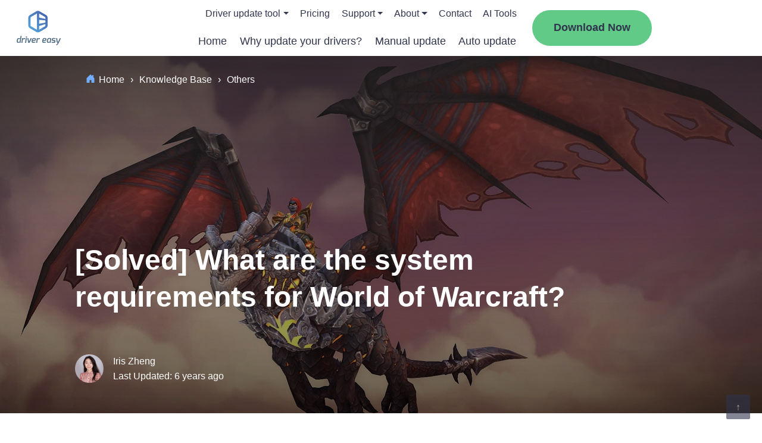

--- FILE ---
content_type: text/html; charset=UTF-8
request_url: https://www.drivereasy.com/knowledge/solved-what-are-the-system-requirements-for-world-of-warcraft/
body_size: 26537
content:
<!DOCTYPE html>
<!--[if IE 8]><html class="ie ie8" lang="en-US"><![endif]-->
<!--[if IE 9]><html class="ie ie9" lang="en-US"><![endif]-->
<!--[if !(IE 8) & !(IE 9)]><!-->
<html lang="en-US"><!--<![endif]-->

<head>

    <!-- Google Tag Manager -->
    <script>
        (function(w, d, s, l, i) {
            w[l] = w[l] || [];
            w[l].push({
                'gtm.start': new Date().getTime(),
                event: 'gtm.js'
            });
            var f = d.getElementsByTagName(s)[0],
                j = d.createElement(s),
                dl = l != 'dataLayer' ? '&l=' + l : '';
            j.async = true;
            j.src =
                'https://www.googletagmanager.com/gtm.js?id=' + i + dl;
            f.parentNode.insertBefore(j, f);
        })(window, document, 'script', 'dataLayer', 'GTM-KCHQH4W');
    </script>
    <!-- End Google Tag Manager -->

    <meta charset="UTF-8">
    <meta http-equiv="X-UA-Compatible" content="IE=Edge">
    <meta name="viewport" content="width=device-width, initial-scale=1.0">
    <title>[Solved] What are the system requirements for World of Warcraft? - Driver Easy</title>
    <link rel="pingback" href="https://www.drivereasy.com/xmlrpc.php">
    <link rel="preconnect" href="//images.drivereasy.com">
    <link rel="preconnect" href="//www.google.com">
    <link rel="preconnect" href="//s.w.org">
    <link rel="preconnect" href="https://yt3.ggpht.com">
    <link rel="preconnect" href="https://i.ytimg.com">
    <link rel="preconnect" href="https://s.ytimg.com">
    <link rel="preconnect" href="https://www.youtube.com">
    <link rel="preconnect" href="https://www.google-analytics.com">
    <link rel="preconnect" href="https://www.googletagmanager.com">
    <link rel="preconnect" href="https://images.drivereasy.com">
    <!-- close it for site performance !-->
    <!--<script>-->
    <!--    (function(a, s, y, n, c, h, i, d, e) {-->
    <!--        s.className += ' ' + y;-->
    <!--        h.start = 1 * new Date;-->
    <!--        h.end = i = function() {-->
    <!--            s.className = s.className.replace(RegExp(' ?' + y), '')-->
    <!--        };-->
    <!--        (a[n] = a[n] || []).hide = h;-->
    <!--        setTimeout(function() {-->
    <!--            i();-->
    <!--            h.end = null-->
    <!--        }, c);-->
    <!--        h.timeout = c;-->
    <!--    })(window, document.documentElement, 'async-hide', 'dataLayer', 4000, {-->
    <!--        'GTM-KQPX499': true-->
    <!--    });-->
    <!--</script>-->
    <!-- Global site tag (gtag.js) - Google Analytics -->
    <script async src="https://www.googletagmanager.com/gtag/js?id=G-GQ0C7Y13TH"></script>
            <script>
            function setHeaderDwCookie(cname, cvalue, exdays) {
                var d = new Date();
                d.setTime(d.getTime() + (exdays * 24 * 60 * 60 * 1000));
                var expires = "expires=" + d.toGMTString();
                document.cookie = cname + "=" + cvalue + "; " + expires + "; domain=.drivereasy.com; path=/";
            }

            function nav_download_btn() {
                setHeaderDwCookie("kbNavDw", "-KBNavDownload", 365);
            }

            function nav_2nd_download_btn() {
                setHeaderDwCookie("kb2ndNavDw", "-2ndKBNavDownload", 365);
            }
        </script>
            <script>
            window.dataLayer = window.dataLayer || [];

            function gtag() {
                dataLayer.push(arguments);
            }

            gtag('js', new Date());
            gtag('config', 'G-GQ0C7Y13TH', {
                'dimension1': 'Iris Zheng',
                'dimension2': '20191113',
                'dimension4': '',
                'dimension5': '881',
                'linker': {
                    'domains': ['secure.2checkout.com']
                },
                'optimize_id': 'GTM-KQPX499'
            });
        </script>
        <meta name='author' content='Iris Zheng'>
    
    <meta name='robots' content='index, follow, max-image-preview:large, max-snippet:-1, max-video-preview:-1' />
	<style>img:is([sizes="auto" i], [sizes^="auto," i]) { contain-intrinsic-size: 3000px 1500px }</style>
	
	<!-- This site is optimized with the Yoast SEO Premium plugin v26.5 (Yoast SEO v26.8) - https://yoast.com/product/yoast-seo-premium-wordpress/ -->
	<link rel="canonical" href="https://www.drivereasy.com/knowledge/solved-what-are-the-system-requirements-for-world-of-warcraft/" />
	<meta property="og:locale" content="en_US" />
	<meta property="og:type" content="article" />
	<meta property="og:title" content="[Solved] What are the system requirements for World of Warcraft?" />
	<meta property="og:description" content="World of Warcraft is a world-famous game that has millions of users around the world. It&#8217;s the most famous massively multiplayer online RPG game developed by Blizzard Entertainment. Every year the game can still attract loads of new players. If you&#8217;re eager to play World of Warcraft, you would like to know will you able [&hellip;]" />
	<meta property="og:url" content="https://www.drivereasy.com/knowledge/solved-what-are-the-system-requirements-for-world-of-warcraft/" />
	<meta property="og:site_name" content="Driver Easy" />
	<meta property="article:modified_time" content="2019-12-04T02:46:08+00:00" />
	<meta property="og:image" content="https://images.drivereasy.com/wp-content/uploads/2019/11/9OIEKFLUVEG41572916128567.jpg" />
	<meta property="og:image:width" content="1280" />
	<meta property="og:image:height" content="720" />
	<meta property="og:image:type" content="image/jpeg" />
	<meta name="twitter:card" content="summary_large_image" />
	<meta name="twitter:label1" content="Est. reading time" />
	<meta name="twitter:data1" content="5 minutes" />
	<script type="application/ld+json" class="yoast-schema-graph">{"@context":"https://schema.org","@graph":[{"@type":"WebPage","@id":"https://www.drivereasy.com/knowledge/solved-what-are-the-system-requirements-for-world-of-warcraft/","url":"https://www.drivereasy.com/knowledge/solved-what-are-the-system-requirements-for-world-of-warcraft/","name":"[Solved] What are the system requirements for World of Warcraft? - Driver Easy","isPartOf":{"@id":"https://www.drivereasy.com/#website"},"primaryImageOfPage":{"@id":"https://www.drivereasy.com/knowledge/solved-what-are-the-system-requirements-for-world-of-warcraft/#primaryimage"},"image":{"@id":"https://www.drivereasy.com/knowledge/solved-what-are-the-system-requirements-for-world-of-warcraft/#primaryimage"},"thumbnailUrl":"https://images.drivereasy.com/wp-content/uploads/2019/11/9OIEKFLUVEG41572916128567.jpg","datePublished":"2019-11-13T10:54:05+00:00","dateModified":"2019-12-04T02:46:08+00:00","breadcrumb":{"@id":"https://www.drivereasy.com/knowledge/solved-what-are-the-system-requirements-for-world-of-warcraft/#breadcrumb"},"inLanguage":"en-US","potentialAction":[{"@type":"ReadAction","target":["https://www.drivereasy.com/knowledge/solved-what-are-the-system-requirements-for-world-of-warcraft/"]}]},{"@type":"ImageObject","inLanguage":"en-US","@id":"https://www.drivereasy.com/knowledge/solved-what-are-the-system-requirements-for-world-of-warcraft/#primaryimage","url":"https://images.drivereasy.com/wp-content/uploads/2019/11/9OIEKFLUVEG41572916128567.jpg","contentUrl":"https://images.drivereasy.com/wp-content/uploads/2019/11/9OIEKFLUVEG41572916128567.jpg","width":1280,"height":720},{"@type":"BreadcrumbList","@id":"https://www.drivereasy.com/knowledge/solved-what-are-the-system-requirements-for-world-of-warcraft/#breadcrumb","itemListElement":[{"@type":"ListItem","position":1,"name":"Home","item":"https://www.drivereasy.com/"},{"@type":"ListItem","position":2,"name":"Knowledge Base","item":"https://www.drivereasy.com/knowledge/"},{"@type":"ListItem","position":3,"name":"Others","item":"https://www.drivereasy.com/kbc/others/"},{"@type":"ListItem","position":4,"name":"[Solved] What are the system requirements for World of Warcraft?"}]},{"@type":"WebSite","@id":"https://www.drivereasy.com/#website","url":"https://www.drivereasy.com/","name":"Driver Easy","description":"Best Driver Updater Software 2020","publisher":{"@id":"https://www.drivereasy.com/#organization"},"potentialAction":[{"@type":"SearchAction","target":{"@type":"EntryPoint","urlTemplate":"https://www.drivereasy.com/?s={search_term_string}"},"query-input":{"@type":"PropertyValueSpecification","valueRequired":true,"valueName":"search_term_string"}}],"inLanguage":"en-US"},{"@type":"Organization","@id":"https://www.drivereasy.com/#organization","name":"Driver Easy","url":"https://www.drivereasy.com/","logo":{"@type":"ImageObject","inLanguage":"en-US","@id":"https://www.drivereasy.com/#/schema/logo/image/","url":"https://www.drivereasy.com/wp-content/uploads/2020/01/logo-de.jpg","contentUrl":"https://www.drivereasy.com/wp-content/uploads/2020/01/logo-de.jpg","width":168,"height":112,"caption":"Driver Easy"},"image":{"@id":"https://www.drivereasy.com/#/schema/logo/image/"}}]}</script>
	<!-- / Yoast SEO Premium plugin. -->


<link rel='dns-prefetch' href='//images.drivereasy.com' />
<link rel='dns-prefetch' href='//www.google.com' />
<link rel="alternate" type="application/rss+xml" title="Driver Easy &raquo; Feed" href="https://www.drivereasy.com/feed/" />
<link rel="alternate" type="application/rss+xml" title="Driver Easy &raquo; Comments Feed" href="https://www.drivereasy.com/comments/feed/" />
<link rel='stylesheet' id='wp-block-library-css' href='https://www.drivereasy.com/wp-includes/css/dist/block-library/style.min.css?ver=6.8.3'  media='all' />
<style id='classic-theme-styles-inline-css' type='text/css'>
/*! This file is auto-generated */
.wp-block-button__link{color:#fff;background-color:#32373c;border-radius:9999px;box-shadow:none;text-decoration:none;padding:calc(.667em + 2px) calc(1.333em + 2px);font-size:1.125em}.wp-block-file__button{background:#32373c;color:#fff;text-decoration:none}
</style>
<link rel='stylesheet' id='ads-to-action-css' href='https://www.drivereasy.com/wp-content/plugins/easeware-ads-block/blocks/ads-to-action/ads-to-action.css?ver=1768977327'  media='all' />
<link rel='stylesheet' id='module-to-action-css' href='https://www.drivereasy.com/wp-content/plugins/easeware-google-adsense-module/blocks/module-to-action/module-to-action.css?ver=1768977327'  media='all' />
<link rel='stylesheet' id='auto-reply-to-action-css' href='https://www.drivereasy.com/wp-content/plugins/easeware-justanswer-bot/blocks/auto-reply-to-action/auto-reply-to-action.css?ver=1768977327'  media='all' />
<link rel='stylesheet' id='footer-ads-to-action-css' href='https://www.drivereasy.com/wp-content/plugins/easeware_footer_link_ads/blocks/footer-ads-to-action/footer-ads-to-action.css?ver=1768977327'  media='all' />
<link rel='stylesheet' id='text-to-action-css' href='https://www.drivereasy.com/wp-content/plugins/easeware_intelius_text_control_by_phone/blocks/text-to-action/text-to-action.css?ver=1768977327'  media='all' />
<style id='global-styles-inline-css' type='text/css'>
:root{--wp--preset--aspect-ratio--square: 1;--wp--preset--aspect-ratio--4-3: 4/3;--wp--preset--aspect-ratio--3-4: 3/4;--wp--preset--aspect-ratio--3-2: 3/2;--wp--preset--aspect-ratio--2-3: 2/3;--wp--preset--aspect-ratio--16-9: 16/9;--wp--preset--aspect-ratio--9-16: 9/16;--wp--preset--color--black: #000000;--wp--preset--color--cyan-bluish-gray: #abb8c3;--wp--preset--color--white: #ffffff;--wp--preset--color--pale-pink: #f78da7;--wp--preset--color--vivid-red: #cf2e2e;--wp--preset--color--luminous-vivid-orange: #ff6900;--wp--preset--color--luminous-vivid-amber: #fcb900;--wp--preset--color--light-green-cyan: #7bdcb5;--wp--preset--color--vivid-green-cyan: #00d084;--wp--preset--color--pale-cyan-blue: #8ed1fc;--wp--preset--color--vivid-cyan-blue: #0693e3;--wp--preset--color--vivid-purple: #9b51e0;--wp--preset--gradient--vivid-cyan-blue-to-vivid-purple: linear-gradient(135deg,rgba(6,147,227,1) 0%,rgb(155,81,224) 100%);--wp--preset--gradient--light-green-cyan-to-vivid-green-cyan: linear-gradient(135deg,rgb(122,220,180) 0%,rgb(0,208,130) 100%);--wp--preset--gradient--luminous-vivid-amber-to-luminous-vivid-orange: linear-gradient(135deg,rgba(252,185,0,1) 0%,rgba(255,105,0,1) 100%);--wp--preset--gradient--luminous-vivid-orange-to-vivid-red: linear-gradient(135deg,rgba(255,105,0,1) 0%,rgb(207,46,46) 100%);--wp--preset--gradient--very-light-gray-to-cyan-bluish-gray: linear-gradient(135deg,rgb(238,238,238) 0%,rgb(169,184,195) 100%);--wp--preset--gradient--cool-to-warm-spectrum: linear-gradient(135deg,rgb(74,234,220) 0%,rgb(151,120,209) 20%,rgb(207,42,186) 40%,rgb(238,44,130) 60%,rgb(251,105,98) 80%,rgb(254,248,76) 100%);--wp--preset--gradient--blush-light-purple: linear-gradient(135deg,rgb(255,206,236) 0%,rgb(152,150,240) 100%);--wp--preset--gradient--blush-bordeaux: linear-gradient(135deg,rgb(254,205,165) 0%,rgb(254,45,45) 50%,rgb(107,0,62) 100%);--wp--preset--gradient--luminous-dusk: linear-gradient(135deg,rgb(255,203,112) 0%,rgb(199,81,192) 50%,rgb(65,88,208) 100%);--wp--preset--gradient--pale-ocean: linear-gradient(135deg,rgb(255,245,203) 0%,rgb(182,227,212) 50%,rgb(51,167,181) 100%);--wp--preset--gradient--electric-grass: linear-gradient(135deg,rgb(202,248,128) 0%,rgb(113,206,126) 100%);--wp--preset--gradient--midnight: linear-gradient(135deg,rgb(2,3,129) 0%,rgb(40,116,252) 100%);--wp--preset--font-size--small: 13px;--wp--preset--font-size--medium: 20px;--wp--preset--font-size--large: 36px;--wp--preset--font-size--x-large: 42px;--wp--preset--spacing--20: 0.44rem;--wp--preset--spacing--30: 0.67rem;--wp--preset--spacing--40: 1rem;--wp--preset--spacing--50: 1.5rem;--wp--preset--spacing--60: 2.25rem;--wp--preset--spacing--70: 3.38rem;--wp--preset--spacing--80: 5.06rem;--wp--preset--shadow--natural: 6px 6px 9px rgba(0, 0, 0, 0.2);--wp--preset--shadow--deep: 12px 12px 50px rgba(0, 0, 0, 0.4);--wp--preset--shadow--sharp: 6px 6px 0px rgba(0, 0, 0, 0.2);--wp--preset--shadow--outlined: 6px 6px 0px -3px rgba(255, 255, 255, 1), 6px 6px rgba(0, 0, 0, 1);--wp--preset--shadow--crisp: 6px 6px 0px rgba(0, 0, 0, 1);}:where(.is-layout-flex){gap: 0.5em;}:where(.is-layout-grid){gap: 0.5em;}body .is-layout-flex{display: flex;}.is-layout-flex{flex-wrap: wrap;align-items: center;}.is-layout-flex > :is(*, div){margin: 0;}body .is-layout-grid{display: grid;}.is-layout-grid > :is(*, div){margin: 0;}:where(.wp-block-columns.is-layout-flex){gap: 2em;}:where(.wp-block-columns.is-layout-grid){gap: 2em;}:where(.wp-block-post-template.is-layout-flex){gap: 1.25em;}:where(.wp-block-post-template.is-layout-grid){gap: 1.25em;}.has-black-color{color: var(--wp--preset--color--black) !important;}.has-cyan-bluish-gray-color{color: var(--wp--preset--color--cyan-bluish-gray) !important;}.has-white-color{color: var(--wp--preset--color--white) !important;}.has-pale-pink-color{color: var(--wp--preset--color--pale-pink) !important;}.has-vivid-red-color{color: var(--wp--preset--color--vivid-red) !important;}.has-luminous-vivid-orange-color{color: var(--wp--preset--color--luminous-vivid-orange) !important;}.has-luminous-vivid-amber-color{color: var(--wp--preset--color--luminous-vivid-amber) !important;}.has-light-green-cyan-color{color: var(--wp--preset--color--light-green-cyan) !important;}.has-vivid-green-cyan-color{color: var(--wp--preset--color--vivid-green-cyan) !important;}.has-pale-cyan-blue-color{color: var(--wp--preset--color--pale-cyan-blue) !important;}.has-vivid-cyan-blue-color{color: var(--wp--preset--color--vivid-cyan-blue) !important;}.has-vivid-purple-color{color: var(--wp--preset--color--vivid-purple) !important;}.has-black-background-color{background-color: var(--wp--preset--color--black) !important;}.has-cyan-bluish-gray-background-color{background-color: var(--wp--preset--color--cyan-bluish-gray) !important;}.has-white-background-color{background-color: var(--wp--preset--color--white) !important;}.has-pale-pink-background-color{background-color: var(--wp--preset--color--pale-pink) !important;}.has-vivid-red-background-color{background-color: var(--wp--preset--color--vivid-red) !important;}.has-luminous-vivid-orange-background-color{background-color: var(--wp--preset--color--luminous-vivid-orange) !important;}.has-luminous-vivid-amber-background-color{background-color: var(--wp--preset--color--luminous-vivid-amber) !important;}.has-light-green-cyan-background-color{background-color: var(--wp--preset--color--light-green-cyan) !important;}.has-vivid-green-cyan-background-color{background-color: var(--wp--preset--color--vivid-green-cyan) !important;}.has-pale-cyan-blue-background-color{background-color: var(--wp--preset--color--pale-cyan-blue) !important;}.has-vivid-cyan-blue-background-color{background-color: var(--wp--preset--color--vivid-cyan-blue) !important;}.has-vivid-purple-background-color{background-color: var(--wp--preset--color--vivid-purple) !important;}.has-black-border-color{border-color: var(--wp--preset--color--black) !important;}.has-cyan-bluish-gray-border-color{border-color: var(--wp--preset--color--cyan-bluish-gray) !important;}.has-white-border-color{border-color: var(--wp--preset--color--white) !important;}.has-pale-pink-border-color{border-color: var(--wp--preset--color--pale-pink) !important;}.has-vivid-red-border-color{border-color: var(--wp--preset--color--vivid-red) !important;}.has-luminous-vivid-orange-border-color{border-color: var(--wp--preset--color--luminous-vivid-orange) !important;}.has-luminous-vivid-amber-border-color{border-color: var(--wp--preset--color--luminous-vivid-amber) !important;}.has-light-green-cyan-border-color{border-color: var(--wp--preset--color--light-green-cyan) !important;}.has-vivid-green-cyan-border-color{border-color: var(--wp--preset--color--vivid-green-cyan) !important;}.has-pale-cyan-blue-border-color{border-color: var(--wp--preset--color--pale-cyan-blue) !important;}.has-vivid-cyan-blue-border-color{border-color: var(--wp--preset--color--vivid-cyan-blue) !important;}.has-vivid-purple-border-color{border-color: var(--wp--preset--color--vivid-purple) !important;}.has-vivid-cyan-blue-to-vivid-purple-gradient-background{background: var(--wp--preset--gradient--vivid-cyan-blue-to-vivid-purple) !important;}.has-light-green-cyan-to-vivid-green-cyan-gradient-background{background: var(--wp--preset--gradient--light-green-cyan-to-vivid-green-cyan) !important;}.has-luminous-vivid-amber-to-luminous-vivid-orange-gradient-background{background: var(--wp--preset--gradient--luminous-vivid-amber-to-luminous-vivid-orange) !important;}.has-luminous-vivid-orange-to-vivid-red-gradient-background{background: var(--wp--preset--gradient--luminous-vivid-orange-to-vivid-red) !important;}.has-very-light-gray-to-cyan-bluish-gray-gradient-background{background: var(--wp--preset--gradient--very-light-gray-to-cyan-bluish-gray) !important;}.has-cool-to-warm-spectrum-gradient-background{background: var(--wp--preset--gradient--cool-to-warm-spectrum) !important;}.has-blush-light-purple-gradient-background{background: var(--wp--preset--gradient--blush-light-purple) !important;}.has-blush-bordeaux-gradient-background{background: var(--wp--preset--gradient--blush-bordeaux) !important;}.has-luminous-dusk-gradient-background{background: var(--wp--preset--gradient--luminous-dusk) !important;}.has-pale-ocean-gradient-background{background: var(--wp--preset--gradient--pale-ocean) !important;}.has-electric-grass-gradient-background{background: var(--wp--preset--gradient--electric-grass) !important;}.has-midnight-gradient-background{background: var(--wp--preset--gradient--midnight) !important;}.has-small-font-size{font-size: var(--wp--preset--font-size--small) !important;}.has-medium-font-size{font-size: var(--wp--preset--font-size--medium) !important;}.has-large-font-size{font-size: var(--wp--preset--font-size--large) !important;}.has-x-large-font-size{font-size: var(--wp--preset--font-size--x-large) !important;}
:where(.wp-block-post-template.is-layout-flex){gap: 1.25em;}:where(.wp-block-post-template.is-layout-grid){gap: 1.25em;}
:where(.wp-block-columns.is-layout-flex){gap: 2em;}:where(.wp-block-columns.is-layout-grid){gap: 2em;}
:root :where(.wp-block-pullquote){font-size: 1.5em;line-height: 1.6;}
</style>
<link rel='stylesheet' id='multi_language_front.css-css' href='https://www.drivereasy.com/wp-content/plugins/multi_language_pugin/assets/css/multi_language_front.css?ver=1768977327'  media='all' />
<link rel='stylesheet' id='drivereasy-style-css' href='https://www.drivereasy.com/wp-content/themes/drivereasy/style.css?ver=1768977327'  media='all' />
<link rel='stylesheet' id='people-search-all-styles-css' href='https://www.drivereasy.com/wp-content/themes/drivereasy/css/people-search-all-styles.css?ver=1768977327'  media='all' />
<link rel='stylesheet' id='wpdiscuz-frontend-css-css' href='https://www.drivereasy.com/wp-content/plugins/wpdiscuz/themes/default/style.css?ver=7.6.45'  media='all' />
<style id='wpdiscuz-frontend-css-inline-css' type='text/css'>
 #wpdcom .wpd-blog-administrator .wpd-comment-label{color:#ffffff;background-color:#00B38F;border:none}#wpdcom .wpd-blog-administrator .wpd-comment-author, #wpdcom .wpd-blog-administrator .wpd-comment-author a{color:#00B38F}#wpdcom.wpd-layout-1 .wpd-comment .wpd-blog-administrator .wpd-avatar img{border-color:#00B38F}#wpdcom.wpd-layout-2 .wpd-comment.wpd-reply .wpd-comment-wrap.wpd-blog-administrator{border-left:3px solid #00B38F}#wpdcom.wpd-layout-2 .wpd-comment .wpd-blog-administrator .wpd-avatar img{border-bottom-color:#00B38F}#wpdcom.wpd-layout-3 .wpd-blog-administrator .wpd-comment-subheader{border-top:1px dashed #00B38F}#wpdcom.wpd-layout-3 .wpd-reply .wpd-blog-administrator .wpd-comment-right{border-left:1px solid #00B38F}#wpdcom .wpd-blog-author .wpd-comment-label{color:#ffffff;background-color:#00B38F;border:none}#wpdcom .wpd-blog-author .wpd-comment-author, #wpdcom .wpd-blog-author .wpd-comment-author a{color:#00B38F}#wpdcom.wpd-layout-1 .wpd-comment .wpd-blog-author .wpd-avatar img{border-color:#00B38F}#wpdcom.wpd-layout-2 .wpd-comment .wpd-blog-author .wpd-avatar img{border-bottom-color:#00B38F}#wpdcom.wpd-layout-3 .wpd-blog-author .wpd-comment-subheader{border-top:1px dashed #00B38F}#wpdcom.wpd-layout-3 .wpd-reply .wpd-blog-author .wpd-comment-right{border-left:1px solid #00B38F}#wpdcom .wpd-blog-contributor .wpd-comment-label{color:#ffffff;background-color:#00B38F;border:none}#wpdcom .wpd-blog-contributor .wpd-comment-author, #wpdcom .wpd-blog-contributor .wpd-comment-author a{color:#00B38F}#wpdcom.wpd-layout-1 .wpd-comment .wpd-blog-contributor .wpd-avatar img{border-color:#00B38F}#wpdcom.wpd-layout-2 .wpd-comment .wpd-blog-contributor .wpd-avatar img{border-bottom-color:#00B38F}#wpdcom.wpd-layout-3 .wpd-blog-contributor .wpd-comment-subheader{border-top:1px dashed #00B38F}#wpdcom.wpd-layout-3 .wpd-reply .wpd-blog-contributor .wpd-comment-right{border-left:1px solid #00B38F}#wpdcom .wpd-blog-editor .wpd-comment-label{color:#ffffff;background-color:#00B38F;border:none}#wpdcom .wpd-blog-editor .wpd-comment-author, #wpdcom .wpd-blog-editor .wpd-comment-author a{color:#00B38F}#wpdcom.wpd-layout-1 .wpd-comment .wpd-blog-editor .wpd-avatar img{border-color:#00B38F}#wpdcom.wpd-layout-2 .wpd-comment.wpd-reply .wpd-comment-wrap.wpd-blog-editor{border-left:3px solid #00B38F}#wpdcom.wpd-layout-2 .wpd-comment .wpd-blog-editor .wpd-avatar img{border-bottom-color:#00B38F}#wpdcom.wpd-layout-3 .wpd-blog-editor .wpd-comment-subheader{border-top:1px dashed #00B38F}#wpdcom.wpd-layout-3 .wpd-reply .wpd-blog-editor .wpd-comment-right{border-left:1px solid #00B38F}#wpdcom .wpd-blog-kbeditor .wpd-comment-label{color:#ffffff;background-color:#00B38F;border:none}#wpdcom .wpd-blog-kbeditor .wpd-comment-author, #wpdcom .wpd-blog-kbeditor .wpd-comment-author a{color:#00B38F}#wpdcom.wpd-layout-1 .wpd-comment .wpd-blog-kbeditor .wpd-avatar img{border-color:#00B38F}#wpdcom.wpd-layout-2 .wpd-comment .wpd-blog-kbeditor .wpd-avatar img{border-bottom-color:#00B38F}#wpdcom.wpd-layout-3 .wpd-blog-kbeditor .wpd-comment-subheader{border-top:1px dashed #00B38F}#wpdcom.wpd-layout-3 .wpd-reply .wpd-blog-kbeditor .wpd-comment-right{border-left:1px solid #00B38F}#wpdcom .wpd-blog-subscriber .wpd-comment-label{color:#ffffff;background-color:#00B38F;border:none}#wpdcom .wpd-blog-subscriber .wpd-comment-author, #wpdcom .wpd-blog-subscriber .wpd-comment-author a{color:#00B38F}#wpdcom.wpd-layout-2 .wpd-comment .wpd-blog-subscriber .wpd-avatar img{border-bottom-color:#00B38F}#wpdcom.wpd-layout-3 .wpd-blog-subscriber .wpd-comment-subheader{border-top:1px dashed #00B38F}#wpdcom .wpd-blog-wpseo_manager .wpd-comment-label{color:#ffffff;background-color:#00B38F;border:none}#wpdcom .wpd-blog-wpseo_manager .wpd-comment-author, #wpdcom .wpd-blog-wpseo_manager .wpd-comment-author a{color:#00B38F}#wpdcom.wpd-layout-1 .wpd-comment .wpd-blog-wpseo_manager .wpd-avatar img{border-color:#00B38F}#wpdcom.wpd-layout-2 .wpd-comment .wpd-blog-wpseo_manager .wpd-avatar img{border-bottom-color:#00B38F}#wpdcom.wpd-layout-3 .wpd-blog-wpseo_manager .wpd-comment-subheader{border-top:1px dashed #00B38F}#wpdcom.wpd-layout-3 .wpd-reply .wpd-blog-wpseo_manager .wpd-comment-right{border-left:1px solid #00B38F}#wpdcom .wpd-blog-wpseo_editor .wpd-comment-label{color:#ffffff;background-color:#00B38F;border:none}#wpdcom .wpd-blog-wpseo_editor .wpd-comment-author, #wpdcom .wpd-blog-wpseo_editor .wpd-comment-author a{color:#00B38F}#wpdcom.wpd-layout-1 .wpd-comment .wpd-blog-wpseo_editor .wpd-avatar img{border-color:#00B38F}#wpdcom.wpd-layout-2 .wpd-comment .wpd-blog-wpseo_editor .wpd-avatar img{border-bottom-color:#00B38F}#wpdcom.wpd-layout-3 .wpd-blog-wpseo_editor .wpd-comment-subheader{border-top:1px dashed #00B38F}#wpdcom.wpd-layout-3 .wpd-reply .wpd-blog-wpseo_editor .wpd-comment-right{border-left:1px solid #00B38F}#wpdcom .wpd-blog-post_author .wpd-comment-label{color:#ffffff;background-color:#00B38F;border:none}#wpdcom .wpd-blog-post_author .wpd-comment-author, #wpdcom .wpd-blog-post_author .wpd-comment-author a{color:#00B38F}#wpdcom .wpd-blog-post_author .wpd-avatar img{border-color:#00B38F}#wpdcom.wpd-layout-1 .wpd-comment .wpd-blog-post_author .wpd-avatar img{border-color:#00B38F}#wpdcom.wpd-layout-2 .wpd-comment.wpd-reply .wpd-comment-wrap.wpd-blog-post_author{border-left:3px solid #00B38F}#wpdcom.wpd-layout-2 .wpd-comment .wpd-blog-post_author .wpd-avatar img{border-bottom-color:#00B38F}#wpdcom.wpd-layout-3 .wpd-blog-post_author .wpd-comment-subheader{border-top:1px dashed #00B38F}#wpdcom.wpd-layout-3 .wpd-reply .wpd-blog-post_author .wpd-comment-right{border-left:1px solid #00B38F}#wpdcom .wpd-blog-guest .wpd-comment-label{color:#ffffff;background-color:#00B38F;border:none}#wpdcom .wpd-blog-guest .wpd-comment-author, #wpdcom .wpd-blog-guest .wpd-comment-author a{color:#00B38F}#wpdcom.wpd-layout-3 .wpd-blog-guest .wpd-comment-subheader{border-top:1px dashed #00B38F}#comments, #respond, .comments-area, #wpdcom{}#wpdcom .ql-editor > *{color:#777777}#wpdcom .ql-editor::before{}#wpdcom .ql-toolbar{border:1px solid #DDDDDD;border-top:none}#wpdcom .ql-container{border:1px solid #DDDDDD;border-bottom:none}#wpdcom .wpd-form-row .wpdiscuz-item input[type="text"], #wpdcom .wpd-form-row .wpdiscuz-item input[type="email"], #wpdcom .wpd-form-row .wpdiscuz-item input[type="url"], #wpdcom .wpd-form-row .wpdiscuz-item input[type="color"], #wpdcom .wpd-form-row .wpdiscuz-item input[type="date"], #wpdcom .wpd-form-row .wpdiscuz-item input[type="datetime"], #wpdcom .wpd-form-row .wpdiscuz-item input[type="datetime-local"], #wpdcom .wpd-form-row .wpdiscuz-item input[type="month"], #wpdcom .wpd-form-row .wpdiscuz-item input[type="number"], #wpdcom .wpd-form-row .wpdiscuz-item input[type="time"], #wpdcom textarea, #wpdcom select{border:1px solid #DDDDDD;color:#777777}#wpdcom .wpd-form-row .wpdiscuz-item textarea{border:1px solid #DDDDDD}#wpdcom input::placeholder, #wpdcom textarea::placeholder, #wpdcom input::-moz-placeholder, #wpdcom textarea::-webkit-input-placeholder{}#wpdcom .wpd-comment-text{color:#777777}#wpdcom .wpd-thread-head .wpd-thread-info{border-bottom:2px solid #00B38F}#wpdcom .wpd-thread-head .wpd-thread-info.wpd-reviews-tab svg{fill:#00B38F}#wpdcom .wpd-thread-head .wpdiscuz-user-settings{border-bottom:2px solid #00B38F}#wpdcom .wpd-thread-head .wpdiscuz-user-settings:hover{color:#00B38F}#wpdcom .wpd-comment .wpd-follow-link:hover{color:#00B38F}#wpdcom .wpd-comment-status .wpd-sticky{color:#00B38F}#wpdcom .wpd-thread-filter .wpdf-active{color:#00B38F;border-bottom-color:#00B38F}#wpdcom .wpd-comment-info-bar{border:1px dashed #33c3a6;background:#e6f8f4}#wpdcom .wpd-comment-info-bar .wpd-current-view i{color:#00B38F}#wpdcom .wpd-filter-view-all:hover{background:#00B38F}#wpdcom .wpdiscuz-item .wpdiscuz-rating > label{color:#DDDDDD}#wpdcom .wpdiscuz-item .wpdiscuz-rating:not(:checked) > label:hover, .wpdiscuz-rating:not(:checked) > label:hover ~ label{}#wpdcom .wpdiscuz-item .wpdiscuz-rating > input ~ label:hover, #wpdcom .wpdiscuz-item .wpdiscuz-rating > input:not(:checked) ~ label:hover ~ label, #wpdcom .wpdiscuz-item .wpdiscuz-rating > input:not(:checked) ~ label:hover ~ label{color:#FFED85}#wpdcom .wpdiscuz-item .wpdiscuz-rating > input:checked ~ label:hover, #wpdcom .wpdiscuz-item .wpdiscuz-rating > input:checked ~ label:hover, #wpdcom .wpdiscuz-item .wpdiscuz-rating > label:hover ~ input:checked ~ label, #wpdcom .wpdiscuz-item .wpdiscuz-rating > input:checked + label:hover ~ label, #wpdcom .wpdiscuz-item .wpdiscuz-rating > input:checked ~ label:hover ~ label, .wpd-custom-field .wcf-active-star, #wpdcom .wpdiscuz-item .wpdiscuz-rating > input:checked ~ label{color:#FFD700}#wpd-post-rating .wpd-rating-wrap .wpd-rating-stars svg .wpd-star{fill:#DDDDDD}#wpd-post-rating .wpd-rating-wrap .wpd-rating-stars svg .wpd-active{fill:#FFD700}#wpd-post-rating .wpd-rating-wrap .wpd-rate-starts svg .wpd-star{fill:#DDDDDD}#wpd-post-rating .wpd-rating-wrap .wpd-rate-starts:hover svg .wpd-star{fill:#FFED85}#wpd-post-rating.wpd-not-rated .wpd-rating-wrap .wpd-rate-starts svg:hover ~ svg .wpd-star{fill:#DDDDDD}.wpdiscuz-post-rating-wrap .wpd-rating .wpd-rating-wrap .wpd-rating-stars svg .wpd-star{fill:#DDDDDD}.wpdiscuz-post-rating-wrap .wpd-rating .wpd-rating-wrap .wpd-rating-stars svg .wpd-active{fill:#FFD700}#wpdcom .wpd-comment .wpd-follow-active{color:#ff7a00}#wpdcom .page-numbers{color:#555;border:#555 1px solid}#wpdcom span.current{background:#555}#wpdcom.wpd-layout-1 .wpd-new-loaded-comment > .wpd-comment-wrap > .wpd-comment-right{background:#FFFAD6}#wpdcom.wpd-layout-2 .wpd-new-loaded-comment.wpd-comment > .wpd-comment-wrap > .wpd-comment-right{background:#FFFAD6}#wpdcom.wpd-layout-2 .wpd-new-loaded-comment.wpd-comment.wpd-reply > .wpd-comment-wrap > .wpd-comment-right{background:transparent}#wpdcom.wpd-layout-2 .wpd-new-loaded-comment.wpd-comment.wpd-reply > .wpd-comment-wrap{background:#FFFAD6}#wpdcom.wpd-layout-3 .wpd-new-loaded-comment.wpd-comment > .wpd-comment-wrap > .wpd-comment-right{background:#FFFAD6}#wpdcom .wpd-follow:hover i, #wpdcom .wpd-unfollow:hover i, #wpdcom .wpd-comment .wpd-follow-active:hover i{color:#00B38F}#wpdcom .wpdiscuz-readmore{cursor:pointer;color:#00B38F}.wpd-custom-field .wcf-pasiv-star, #wpcomm .wpdiscuz-item .wpdiscuz-rating > label{color:#DDDDDD}.wpd-wrapper .wpd-list-item.wpd-active{border-top:3px solid #00B38F}#wpdcom.wpd-layout-2 .wpd-comment.wpd-reply.wpd-unapproved-comment .wpd-comment-wrap{border-left:3px solid #FFFAD6}#wpdcom.wpd-layout-3 .wpd-comment.wpd-reply.wpd-unapproved-comment .wpd-comment-right{border-left:1px solid #FFFAD6}#wpdcom .wpd-prim-button{background-color:#07B290;color:#FFFFFF}#wpdcom .wpd_label__check i.wpdicon-on{color:#07B290;border:1px solid #83d9c8}#wpd-bubble-wrapper #wpd-bubble-all-comments-count{color:#1DB99A}#wpd-bubble-wrapper > div{background-color:#1DB99A}#wpd-bubble-wrapper > #wpd-bubble #wpd-bubble-add-message{background-color:#1DB99A}#wpd-bubble-wrapper > #wpd-bubble #wpd-bubble-add-message::before{border-left-color:#1DB99A;border-right-color:#1DB99A}#wpd-bubble-wrapper.wpd-right-corner > #wpd-bubble #wpd-bubble-add-message::before{border-left-color:#1DB99A;border-right-color:#1DB99A}.wpd-inline-icon-wrapper path.wpd-inline-icon-first{fill:#1DB99A}.wpd-inline-icon-count{background-color:#1DB99A}.wpd-inline-icon-count::before{border-right-color:#1DB99A}.wpd-inline-form-wrapper::before{border-bottom-color:#1DB99A}.wpd-inline-form-question{background-color:#1DB99A}.wpd-inline-form{background-color:#1DB99A}.wpd-last-inline-comments-wrapper{border-color:#1DB99A}.wpd-last-inline-comments-wrapper::before{border-bottom-color:#1DB99A}.wpd-last-inline-comments-wrapper .wpd-view-all-inline-comments{background:#1DB99A}.wpd-last-inline-comments-wrapper .wpd-view-all-inline-comments:hover,.wpd-last-inline-comments-wrapper .wpd-view-all-inline-comments:active,.wpd-last-inline-comments-wrapper .wpd-view-all-inline-comments:focus{background-color:#1DB99A}#wpdcom .ql-snow .ql-tooltip[data-mode="link"]::before{content:"Enter link:"}#wpdcom .ql-snow .ql-tooltip.ql-editing a.ql-action::after{content:"Save"}.comments-area{width:auto}
</style>
<link rel='stylesheet' id='wpdiscuz-fa-css' href='https://www.drivereasy.com/wp-content/plugins/wpdiscuz/assets/third-party/font-awesome-5.13.0/css/fa.min.css?ver=7.6.45'  media='all' />
<link rel='stylesheet' id='wpdiscuz-combo-css-css' href='https://www.drivereasy.com/wp-content/plugins/wpdiscuz/assets/css/wpdiscuz-combo.min.css?ver=6.8.3'  media='all' />
<script  src="https://www.drivereasy.com/wp-content/plugins/easeware-justanswer-bot/script.js?ver=1768977327" id="bot-script-js"></script>
<script  src="https://www.drivereasy.com/wp-content/themes/drivereasy/js/jquery-3.5.1.min.js?ver=6.8.3" id="jquery-js"></script>
<!--[if lt IE 9]>
<script  src="https://images.drivereasy.com/wp-content/themes/drivereasy/js/html5.js?ver=20200430" id="html5-js"></script>
<![endif]-->
<script  src="https://www.drivereasy.com/wp-content/themes/drivereasy/js/functions.js?ver=1768977327" id="drivereasy-script-js"></script>
<link rel="https://api.w.org/" href="https://www.drivereasy.com/wp-json/" /><link rel="alternate" title="JSON" type="application/json" href="https://www.drivereasy.com/wp-json/wp/v2/knowledgebase/106499" /><link rel="EditURI" type="application/rsd+xml" title="RSD" href="https://www.drivereasy.com/xmlrpc.php?rsd" />
<link rel="alternate" title="oEmbed (JSON)" type="application/json+oembed" href="https://www.drivereasy.com/wp-json/oembed/1.0/embed?url=https%3A%2F%2Fwww.drivereasy.com%2F" />
<link rel="alternate" title="oEmbed (XML)" type="text/xml+oembed" href="https://www.drivereasy.com/wp-json/oembed/1.0/embed?url=https%3A%2F%2Fwww.drivereasy.com%2F&#038;format=xml" />
        <script type="application/ld+json">[{"@context":"http://schema.org","@type":"Article","url":"https://www.drivereasy.com/knowledge/solved-what-are-the-system-requirements-for-world-of-warcraft/","discussionUrl":"https://www.drivereasy.com/knowledge/solved-what-are-the-system-requirements-for-world-of-warcraft/#disqus_thread","dateCreated":"2019-11-13T10:54:05+00:00","datePublished":"2019-11-13T10:54:05+00:00","dateModified":"2019-12-04T02:46:08+00:00","headline":"[Solved] What are the system requirements for World of Warcraft?","name":"[Solved] What are the system requirements for World of Warcraft?","description":"","image":[{"@type":"ImageObject","width":150,"height":84,"url":"https://images.drivereasy.com/wp-content/uploads/2019/11/9OIEKFLUVEG41572916128567-150x84.jpg"},{"@type":"ImageObject","width":300,"height":169,"url":"https://images.drivereasy.com/wp-content/uploads/2019/11/9OIEKFLUVEG41572916128567-300x169.jpg"},{"@type":"ImageObject","width":1280,"height":720,"url":"https://images.drivereasy.com/wp-content/uploads/2019/11/9OIEKFLUVEG41572916128567.jpg"}],"mainEntityOfPage":"https://www.drivereasy.com/knowledge/solved-what-are-the-system-requirements-for-world-of-warcraft/","author":{"@type":"Person","name":"Iris Zheng","image":{"@type":"ImageObject","width":"96","height":"96","url":"https://secure.gravatar.com/avatar/e381b507b8185104aaa00ca42c82fba31a36e6a32b48fd58040777492076c1e2?s=96&d=mm&r=g"},"url":"https://www.drivereasy.com/author/iris-zheng/","sameAs":["https://www.facebook.com/profile.php?id=100022061362903","https://twitter.com/hardworkingIris","https://www.linkedin.com/in/\u7fd4-\u90d1-5b2156152"]},"publisher":{"@type":"Organization","name":"Driver Easy","url":"https://www.drivereasy.com/","logo":{"@type":"ImageObject","width":"168","height":"112","url":"https://www.drivereasy.com/wp-content/themes/drivereasy/images/logo-de.jpg"},"sameAs":["https://www.drivereasy.com/about-us/","https://www.facebook.com/DriverEasy","https://twitter.com/drivereasy","https://www.linkedin.com/company/easeware"]}},{"@context":"http://schema.org","@type":"WebContent","name":"[Solved] What are the system requirements for World of Warcraft?","description":"","image":[{"@type":"ImageObject","width":150,"height":84,"url":"https://images.drivereasy.com/wp-content/uploads/2019/11/9OIEKFLUVEG41572916128567-150x84.jpg"},{"@type":"ImageObject","width":300,"height":169,"url":"https://images.drivereasy.com/wp-content/uploads/2019/11/9OIEKFLUVEG41572916128567-300x169.jpg"},{"@type":"ImageObject","width":1280,"height":720,"url":"https://images.drivereasy.com/wp-content/uploads/2019/11/9OIEKFLUVEG41572916128567.jpg"}],"creator":{"@type":"Organization","brand":"Driver Easy"},"funder":{"@type":"Person","brand":"Kevin Zheng"},"publisher":{"@type":"Organization","name":"Driver Easy","url":"https://www.drivereasy.com/","logo":{"@type":"ImageObject","width":"168","height":"112","url":"https://www.drivereasy.com/wp-content/themes/drivereasy/images/logo-de.jpg"},"sameAs":["https://www.drivereasy.com/about-us/","https://www.facebook.com/DriverEasy","https://twitter.com/drivereasy","https://www.linkedin.com/company/easeware"]},"copyrightHolder":"Easeware Technology Limited","copyrightYear":"2009-2026"}]</script>
</head>

<body class="wp-singular knowledgebase-template-default single single-knowledgebase postid-106499 single-format-standard wp-theme-drivereasy pakb-template-single sidebar">

    <!-- Google Tag Manager (noscript) -->
    <noscript>
        <iframe src='https://www.googletagmanager.com/ns.html?id=GTM-KCHQH4W' height='0' width='0' style='display:none;visibility:hidden'></iframe>
    </noscript>
    <!-- End Google Tag Manager (noscript) -->

    <a class="go-to-top" href="#" title="Back to top"></a>
    <div class="hfeed site" id="page">
        <header class="header">
            <div class="row middle">
                <div class="logo fleft">
                    <a href="https://www.drivereasy.com/"><img src="https://www.drivereasy.com/wp-content/themes/drivereasy/images/logo.svg" width="90" height="70" alt="Driver Easy" /></a>
                </div>
                                    <nav class="navigation">
                        <input type="checkbox" id="toggle" />
                        <div class="menu">
                            <label for="toggle" class="toggle" data-open="≡" data-close="×"></label>
                            <div class="sub-menu fright"><ul class="menu_item"><li id="menu-item-140391" class="menu-item menu-item-type-custom menu-item-object-custom menu-item-has-children menu-item-140391"><a href="#">Driver update tool</a>
<ul class="sub-menu">
	<li id="menu-item-115664" class="menu-item menu-item-type-post_type menu-item-object-page menu-item-115664"><a href="https://www.drivereasy.com/tour/">Demo &#038; features</a></li>
	<li id="menu-item-116558" class="menu-item menu-item-type-post_type menu-item-object-page menu-item-116558"><a href="https://www.drivereasy.com/download-free-version/">Download TRIAL version</a></li>
	<li id="menu-item-115666" class="menu-item menu-item-type-custom menu-item-object-custom menu-item-115666"><a href="https://www.drivereasy.com/buy.php?comeid=NavBuyProLink">Buy PRO version</a></li>
</ul>
</li>
<li id="menu-item-187526" class="menu-item menu-item-type-custom menu-item-object-custom menu-item-187526"><a href="https://www.drivereasy.com/buy.php?comeid=NavBuyLink">Pricing</a></li>
<li id="menu-item-140389" class="menu-item menu-item-type-custom menu-item-object-custom menu-item-has-children menu-item-140389"><a href="#">Support</a>
<ul class="sub-menu">
	<li id="menu-item-115668" class="menu-item menu-item-type-post_type menu-item-object-help menu-item-115668"><a href="https://www.drivereasy.com/help/faq/">FAQs</a></li>
	<li id="menu-item-115669" class="menu-item menu-item-type-post_type menu-item-object-page menu-item-115669"><a href="https://www.drivereasy.com/driver-easy-certified/">Driver Certification</a></li>
	<li id="menu-item-115670" class="menu-item menu-item-type-post_type menu-item-object-page menu-item-115670"><a href="https://www.drivereasy.com/knowledge/">Windows Knowledge Base</a></li>
	<li id="menu-item-115671" class="menu-item menu-item-type-post_type menu-item-object-page menu-item-115671"><a href="https://www.drivereasy.com/help5-5/">Help for Driver Easy</a></li>
	<li id="menu-item-117389" class="menu-item menu-item-type-custom menu-item-object-custom menu-item-117389"><a href="https://www.drivereasy.com/category/software-updates/">Release Notes</a></li>
	<li id="menu-item-116559" class="menu-item menu-item-type-post_type menu-item-object-page menu-item-116559"><a href="https://www.drivereasy.com/tech-support/">Contact Support</a></li>
</ul>
</li>
<li id="menu-item-140390" class="menu-item menu-item-type-custom menu-item-object-custom menu-item-has-children menu-item-140390"><a href="#">About</a>
<ul class="sub-menu">
	<li id="menu-item-115675" class="menu-item menu-item-type-post_type menu-item-object-page menu-item-115675"><a href="https://www.drivereasy.com/about-us/">About us</a></li>
	<li id="menu-item-115676" class="menu-item menu-item-type-post_type menu-item-object-page menu-item-115676"><a href="https://www.drivereasy.com/affiliate/">Become an affiliate</a></li>
	<li id="menu-item-115677" class="menu-item menu-item-type-post_type menu-item-object-page menu-item-115677"><a href="https://www.drivereasy.com/press-kits/">Press kits</a></li>
	<li id="menu-item-115678" class="menu-item menu-item-type-post_type menu-item-object-page menu-item-115678"><a href="https://www.drivereasy.com/magazine-covermount/">Magazine covermount</a></li>
	<li id="menu-item-121482" class="menu-item menu-item-type-post_type menu-item-object-page menu-item-121482"><a href="https://www.drivereasy.com/media-coverage/">Media coverage</a></li>
	<li id="menu-item-115672" class="menu-item menu-item-type-post_type menu-item-object-page current_page_parent menu-item-115672"><a href="https://www.drivereasy.com/blog/">Blog</a></li>
</ul>
</li>
<li id="menu-item-115679" class="menu-item menu-item-type-post_type menu-item-object-page menu-item-115679"><a href="https://www.drivereasy.com/contact-us/">Contact</a></li>
<li id="menu-item-201993" class="menu-item menu-item-type-custom menu-item-object-custom menu-item-201993"><a href="https://www.supereasy.com/ai/">AI Tools</a></li>
</ul></div>                            <div class="clear"></div>
                            <div class="main-menu fright"><ul class="menu_item"><li id="menu-item-116563" class="menu-item menu-item-type-custom menu-item-object-custom menu-item-home menu-item-116563"><a href="https://www.drivereasy.com/">Home</a></li>
<li id="menu-item-116549" class="menu-item menu-item-type-post_type menu-item-object-page menu-item-116549"><a href="https://www.drivereasy.com/why-update-your-drivers/">Why update your drivers?</a></li>
<li id="menu-item-116555" class="menu-item menu-item-type-post_type menu-item-object-page menu-item-116555"><a href="https://www.drivereasy.com/manual-update/">Manual update</a></li>
<li id="menu-item-116553" class="menu-item menu-item-type-post_type menu-item-object-page menu-item-116553"><a href="https://www.drivereasy.com/auto-update/">Auto update</a></li>
</ul></div>                        </div>
                    </nav>

                                                <div class='navbutton'>
                                <a title="Download Now"  href='https://www.drivereasy.com/header/DriverEasy_Setup.exe' onclick="gtag('event', 'click', {'event_category': 'download', 'event_label': 'NavDownloadButton', 'value': 1, 'non_interaction': true });">
                                    <button class="download">
                                        <span onclick="nav_download_btn()">Download Now</span>
                                    </button>
                                </a>
                                <a href="/buy.php?comeid=NavBuyButton" onclick="gtag('event', 'click', {'event_category': 'link', 'event_label': 'NavBuyButton', 'value': 1, 'non_interaction': true });">
                                    <span class="btn-buy">BUY NOW </span>
                                </a>
                            </div>
                                                </div>
        </header>



        <div id="install-tips-mask" style="display: none;">
            <!-- en apply new design -->
                            <div class="download-popup">
                    <div class="install-tips-close-download-arrow-overlay">X</div>
                    <div class="download-step-image d-flex">
                        <div class="bt-text" id="bt-text">
                            <p>No file downloaded?</p>
                            <a class="download_again_link" href="https://www.drivereasy.com/kb/DriverEasy_Setup.exe" onclick="gtag('event', 'click', {event_category: 'download', event_label: 'kbde-TipsMaskDownloadButton', value: 1, non_interaction: true });">Try again...</a>
                        </div>
                        <img src="/wp-content/themes/drivereasy/images/download-step/arrow.svg" class="stop-arrow" alt="" id="arrow-image">

                        <script>
                            const isEdge = /Edg\//.test(navigator.userAgent) && /Chrome\//.test(navigator.userAgent);
                            const isChrome = /Chrome\//.test(navigator.userAgent) && !/Edg\//.test(navigator.userAgent);
                            const isFirefox = /Firefox\/\d+/.test(navigator.userAgent);

                            const btText = document.getElementById('bt-text');
                            const arrowImage = document.getElementById('arrow-image');

                            // if (isEdge || isFirefox) {
                            //     btText.classList.remove('bt-text-chrome');
                            //     btText.classList.add('bt-text');
                            //     arrowImage.src = "/wp-content/themes/drivereasy/images/download-step/arrow.svg";
                            // } else if (isChrome) {
                            //     btText.classList.remove('bt-text');
                            //     btText.classList.add('bt-text-chrome');
                            //     arrowImage.src = "/wp-content/themes/drivereasy/images/download-step/arrow-left.svg";
                            //     arrowImage.classList.remove('stop-arrow');
                            //     arrowImage.classList.add('stop-arrow-left');
                            // }

                            btText.classList.remove('bt-text-chrome');
                            btText.classList.add('bt-text');
                            arrowImage.src = "/wp-content/themes/drivereasy/images/download-step/arrow.svg";
                        </script>
                        <div class="step-image-wrapper d-flex flex-column">
                            <div class="step-box step1">
                                <span>Step 1</span>
                                <img src="/wp-content/themes/drivereasy/images/download-step/step1.png" alt="" />
                            </div>
                            <div class="step-box step2">
                                <span>Step2</span>
                                <img src="/wp-content/themes/drivereasy/images/download-step/step2.png" alt="" />
                            </div>
                            <div class="step-box step3">
                                <span>Step3</span>
                                <img src="/wp-content/themes/drivereasy/images/download-step/step3.png" alt="" />
                            </div>
                            <div class="step-box step4">
                                <span>Step4</span>
                                <img src="/wp-content/themes/drivereasy/images/download-step/step4.png" alt="" />
                            </div>
                        </div>
                        <div class="lt-text">
                            <p>To</p>
                            <p>install</p>
                            <p>Driver Easy</p>
                        </div>
                    </div>
                </div>
            
                    </div>        <div class="kb-fullwidth banner-img">
            <span class="featured-image"><img width="1280" height="720" src="https://images.drivereasy.com/wp-content/uploads/2019/11/9OIEKFLUVEG41572916128567.jpg" class="imgfit wp-post-image" alt="" decoding="async" loading="lazy" srcset="https://images.drivereasy.com/wp-content/uploads/2019/11/9OIEKFLUVEG41572916128567.jpg 1280w, https://images.drivereasy.com/wp-content/uploads/2019/11/9OIEKFLUVEG41572916128567-150x84.jpg 150w, https://images.drivereasy.com/wp-content/uploads/2019/11/9OIEKFLUVEG41572916128567-300x169.jpg 300w, https://images.drivereasy.com/wp-content/uploads/2019/11/9OIEKFLUVEG41572916128567-1024x576.jpg 1024w" sizes="auto, (max-width: 1280px) 100vw, 1280px" /></span>
            <div class="container">
                <p id="breadcrumbs"><span><span><a href="https://www.drivereasy.com/">Home</a></span> › <span><a href="https://www.drivereasy.com/knowledge/">Knowledge Base</a></span> › <span><a href="https://www.drivereasy.com/kbc/others/">Others</a></span></span></p>                <div class="kb-fullwidth-title">
                    <h1 class="entry-title">[Solved] What are the system requirements for World of Warcraft?</h1>
                    <h2 class="entry-title entry-subtitle" style="display: none;"></h2>                    <p>
                                            </p>
                    <div class="full-avatar row middle">
                        <div class="tooltip">
                            <span class="vcard author"><img alt='' src='https://secure.gravatar.com/avatar/e381b507b8185104aaa00ca42c82fba31a36e6a32b48fd58040777492076c1e2?s=48&#038;d=mm&#038;r=g' srcset='https://secure.gravatar.com/avatar/e381b507b8185104aaa00ca42c82fba31a36e6a32b48fd58040777492076c1e2?s=96&#038;d=mm&#038;r=g 2x' class='avatar avatar-48 photo' height='48' width='48' loading='lazy' decoding='async'/></span>
                            </a>
                        </div>
                        <div class="half-time">

                            <p><a href="https://www.drivereasy.com/author/iris-zheng/" target="_blank" rel="drevil">Iris Zheng</a></p>
                            <time class="updated published" datetime="2019-12-04T02:46:08+00:00">
                                Last Updated: 6 years ago</time>

                        </div>
                    </div>
                </div>
            </div>
        </div>
    
<div class="container single-kb template">
    <div class="site-content fleft" id="content" role="main">
                            <article id="post-106499" class="post-106499 page type-page status-publish has-post-thumbnail hentry">
                   	
	<article class="pakb-single white-bg">
		<div class="share-bar">
			<div style="width: 50px; height: 50px; text-align: center;position:relative;margin:auto;">
				<a href="http://www.facebook.com/sharer.php?u=https://www.drivereasy.com/knowledge/solved-what-are-the-system-requirements-for-world-of-warcraft/&amp;t=[Solved] What are the system requirements for World of Warcraft?" onclick="gtag('event', 'click', {'event_category': 'share', 'event_label': 'kbde-FacebookShare', 'value': 1, 'non_interaction': true });" target="_blank" ><div alt="Click to share Facebook" class="share social-facebook-bar">
					<svg xmlns="http://www.w3.org/2000/svg" width="24" height="24" fill="#223B48" class="bi bi-facebook" viewBox="0 0 16 16">
					<path d="M16 8.049c0-4.446-3.582-8.05-8-8.05C3.58 0-.002 3.603-.002 8.05c0 4.017 2.926 7.347 6.75 7.951v-5.625h-2.03V8.05H6.75V6.275c0-2.017 1.195-3.131 3.022-3.131.876 0 1.791.157 1.791.157v1.98h-1.009c-.993 0-1.303.621-1.303 1.258v1.51h2.218l-.354 2.326H9.25V16c3.824-.604 6.75-3.934 6.75-7.951z"/></svg>
				</div></a>
			</div>
			<div style="width: 50px;height: 50px;text-align: center;position:relative;margin:auto;">
				<a href="http://www.reddit.com/submit?url=https://www.drivereasy.com/knowledge/solved-what-are-the-system-requirements-for-world-of-warcraft/&#038;title=[Solved] What are the system requirements for World of Warcraft?"  onclick="gtag('event', 'click', {'event_category': 'share', 'event_label': 'kbde-RedditShare', 'value': 1, 'non_interaction': true });" target="_blank" >
				<div alt="Click to share Reddit" class="share social-reddit-bar">
					<svg t="1619519060719" class="icon" viewBox="0 0 1024 1024" version="1.1" xmlns="http://www.w3.org/2000/svg" p-id="1393" xmlns:xlink="http://www.w3.org/1999/xlink" width="30" height="30"><defs><style type="text/css"></style></defs><path d="M1024 501.0944c0-61.696-52.9408-111.8208-117.9648-111.8208-28.16 0-54.528 9.728-75.776 26.8288l-2.0992 1.2288c-76.7488-46.592-178.4832-76.288-290.9696-80.2816l67.1232-181.0944 167.68 37.9904c0.1024 50.2784 43.2128 91.136 96.256 91.136 53.1456 0 96.3584-40.96 96.3584-91.3408S921.3952 102.4 868.352 102.4c-40.3968 0-74.8544 23.6544-89.1392 57.0368l-198.656-45.0048-82.432 222.208c-117.4016 2.048-223.744 32.1536-303.3088 80.2816a120.32 120.32 0 0 0-76.8-27.648C52.8384 389.2224 0 439.3984 0 501.0432c0 38.144 20.736 73.3696 54.4256 93.9008-2.048 11.1104-3.3792 22.3744-3.3792 33.8432C51.0464 790.272 257.4336 921.6 511.0784 921.6c253.696 0 460.1344-131.328 460.1344-292.7616 0-11.1104-1.1776-22.0672-3.1232-32.8704 34.5088-20.3776 55.9104-56.1152 55.9104-94.8736z m-356.4544 144.7936c-40.0384 0-72.448-30.72-72.448-68.7104 0-37.9392 32.4096-68.7104 72.448-68.7104s72.4992 30.72 72.4992 68.7104c0 37.9904-32.512 68.7104-72.4992 68.7104z m14.3872 117.1968c-2.1504 2.048-54.1184 52.224-171.6736 52.224-118.1696 0-165.376-50.7904-167.424-52.992a16.9472 16.9472 0 0 1 2.048-24.7808 19.3536 19.3536 0 0 1 26.112 1.792c1.024 1.1264 40.448 40.96 139.264 40.96 100.5056 0 144.5888-41.216 145.0496-41.6256a19.2512 19.2512 0 0 1 26.112-0.3072 16.896 16.896 0 0 1 0.512 24.7296z m-389.4784-185.9072c0-37.9392 32.4096-68.7104 72.5504-68.7104 39.936 0 72.448 30.72 72.448 68.7104 0 37.9904-32.512 68.7104-72.448 68.7104-40.0896 0-72.5504-30.72-72.5504-68.7104z" fill="#223B48" p-id="1394"></path></svg>
				</div></a>
			</div>
			<div style="width: 50px;height: 50px;text-align: center;position:relative;margin:auto;">
				<a href="https://twitter.com/intent/tweet?text=https://www.drivereasy.com/knowledge/solved-what-are-the-system-requirements-for-world-of-warcraft/"  onclick="gtag('event', 'click', {'event_category': 'share', 'event_label': 'kbde-TwitterShare', 'value': 1, 'non_interaction': true });" target="_blank" >
				<div alt="Click to share Twitter" class="share social-twitter-bar">
					<svg xmlns="http://www.w3.org/2000/svg" width="24" height="24" fill="#223B48" class="bi bi-twitter-x" viewBox="0 0 16 16">
                    <path d="M12.6.75h2.454l-5.36 6.142L16 15.25h-4.937l-3.867-5.07-4.425 5.07H.316l5.733-6.57L0 .75h5.063l3.495 4.633L12.601.75Zm-.86 13.028h1.36L4.323 2.145H2.865z"/>
					</svg>
				</div></a>
			</div>
			<div style="width: 50px;height: 50px;text-align: center;position:relative;margin:auto;"  onclick="gtag('event', 'click', {'event_category': 'meta', 'event_label': 'kbde-Comments', 'value': 1, 'non_interaction': true });"  >
                <a href="#comments">
                    <span class="comments-link single-comments">
                        <svg xmlns="http://www.w3.org/2000/svg" width="24" height="24" fill="#223B48" class="bi bi-chat-left-text-fill" viewBox="0 0 16 16">
                        <path d="M0 2a2 2 0 0 1 2-2h12a2 2 0 0 1 2 2v8a2 2 0 0 1-2 2H4.414a1 1 0 0 0-.707.293L.854 15.146A.5.5 0 0 1 0 14.793V2zm3.5 1a.5.5 0 0 0 0 1h9a.5.5 0 0 0 0-1h-9zm0 2.5a.5.5 0 0 0 0 1h9a.5.5 0 0 0 0-1h-9zm0 2.5a.5.5 0 0 0 0 1h5a.5.5 0 0 0 0-1h-5z"/>
                        </svg>
                        <span class="comment-count"></span>
                    </span>
                </a>
			</div>
		</div>
		
			<div class="pakb-content">
		
<p>World of Warcraft is a world-famous game that has millions of users around the world. It&#8217;s the most famous massively multiplayer online RPG game developed by Blizzard Entertainment. Every year the game can still attract loads of new players. </p>



<p>If you&#8217;re eager to play World of Warcraft, you would like to know will you able to run the game. So, let&#8217;s check the World of Warcraft system requirements!</p>



<h2 class="wp-block-heading">What are the system requirements for World of Warcraft?</h2>



<p>A computer&#8217;s core components are CPU, GPU and RAM. You need to check this information to know whether you could run this game on your computer.   </p>



<ol class="wp-block-list"><li><a href="#mini"><strong>Minimum system requirements for World of Warcraft </strong></a><strong> </strong></li><li><a href="#reco"><strong>Recommended system requirements for World of Warcraft  </strong></a></li><li><strong><a href="#check">How to check system information in my computer</a></strong></li><li><strong><a href="#bonus">Bonus Tip</a></strong><a href="#bonus"><strong>: Update your graphics card driver</strong></a></li></ol>



<h3 class="wp-block-heading" id="mini">Minimum system requirements for World of Warcraft</h3>



<p>Here are the minimum system requirements for World of Warcraft, and make sure your computer has met the minimum requirements.</p>



<table class="wp-block-table"><tbody><tr><td><strong>Operating System</strong></td><td>Windows 7 64-bit</td></tr><tr><td><strong>Processor</strong> </td><td>Intel Core i5-760 or AMD FX-8100 or better </td></tr><tr><td><strong>GPU</strong></td><td>NVIDIA GeForce GTX 560 2GB or AMD Radeon HD 7850 2GB or Intel HD Graphics 530 (45W TDP with 8 GB System RAM)</td></tr><tr><td><strong>Storage</strong></td><td> 70GB available space 7200 RPM HDD </td></tr><tr><td><strong>Memory</strong> </td><td> 4 GB RAM (8GB for integrated graphics such as Intel HD Graphics series)</td></tr></tbody></table>



<h3 class="wp-block-heading" id="reco">Recommended system requirements for World of Warcraft <strong> </strong>  </h3>



<p>The recommended system requirements represent the ideal situation to run the program. And the World of Warcraft recommended system requirements for PC are as below:</p>



<table class="wp-block-table"><tbody><tr><td><strong>Operating System</strong></td><td>Windows 10 64-bit</td></tr><tr><td><strong>Processor</strong>  </td><td> Intel Core i7-4770 or AMD FX-8310 or better </td></tr><tr><td><strong>GPU</strong></td><td> NVIDIA GeForce GTX 960 4GB or AMD Radeon R9 280 or better</td></tr><tr><td> <strong>Storage</strong> <strong> </strong></td><td> 70GB available space SSD </td></tr><tr><td> <strong>Memory</strong> </td><td> 8 GB RAM </td></tr></tbody></table>



<h3 class="wp-block-heading" id="check">How to check system information in my computer</h3>



<p>Since you’ve known the minimum and recommended system requirements to play World of Warcraft, you should also know the system specifications in your PC. You can check the system information by following steps below:</p>



<ol class="brackets wp-block-list"><li>On your keyboard, press the&nbsp;<strong>Windows logo key +&nbsp;R</strong>&nbsp;at the same time to invoke the Run box.</li><li>Type&nbsp;<strong>dxdiag</strong>&nbsp;and click&nbsp;<strong>OK</strong>.<br /><img fetchpriority="high" decoding="async" width="500" height="259" class="wp-image-105079" style="width: 500px;" src="https://images.drivereasy.com/wp-content/uploads/2019/10/directx.jpg" alt="" srcset="https://images.drivereasy.com/wp-content/uploads/2019/10/directx.jpg 401w, https://images.drivereasy.com/wp-content/uploads/2019/10/directx-150x78.jpg 150w, https://images.drivereasy.com/wp-content/uploads/2019/10/directx-300x156.jpg 300w" sizes="(max-width: 500px) 100vw, 500px" /></li><li>In DirectX Diagnostic Tool, under the&nbsp;<strong>System</strong>&nbsp;tab,  you can check your&nbsp;<strong>Operating System, Processor and Memory.</strong><br /><img loading="lazy" decoding="async" width="500" height="366" class="wp-image-105080" style="width: 500px;" src="https://images.drivereasy.com/wp-content/uploads/2019/10/system.jpg" alt="" srcset="https://images.drivereasy.com/wp-content/uploads/2019/10/system.jpg 730w, https://images.drivereasy.com/wp-content/uploads/2019/10/system-150x110.jpg 150w, https://images.drivereasy.com/wp-content/uploads/2019/10/system-300x220.jpg 300w" sizes="auto, (max-width: 500px) 100vw, 500px" /></li><li>Click the&nbsp;<strong>Display</strong>&nbsp;tab, and you’ll see the&nbsp;<strong>graphics card</strong>&nbsp;information.<br /><img loading="lazy" decoding="async" width="500" height="366" class="wp-image-103208" style="width: 500px;" src="https://images.drivereasy.com/wp-content/uploads/2019/10/image-132-2.png" alt="" srcset="https://images.drivereasy.com/wp-content/uploads/2019/10/image-132-2.png 728w, https://images.drivereasy.com/wp-content/uploads/2019/10/image-132-2-150x110.png 150w, https://images.drivereasy.com/wp-content/uploads/2019/10/image-132-2-300x220.png 300w" sizes="auto, (max-width: 500px) 100vw, 500px" /></li></ol>



<p>Compare your system information and see if it meets the system requirements for World of Warcraft.</p>



<h3 class="wp-block-heading" id="bonus">Bonus Tip: Update your graphics card driver</h3>



<p>Your graphics card plays a critical role in playing games, especially in this big, delicate game. If your graphics card couldn&#8217;t fully play its role, it will lower your gaming experience.  So, it&#8217;s recommended to keep your graphics card driver up to date. <br />Also, keep updating your drivers regularly can keep your devices in a healthy state which prevent you from problems.</p>



<p>There are two ways you can update your driver: manually and automatically.</p>



<p><strong><a href="#op1">Option 1 – Manually</a></strong>– You’ll need some computer skills and patience to update your drivers this way, because you need to find exactly the right the driver online, download it and install it&nbsp;step by step.</p>



<p>OR</p>



<p><strong><a href="#op2">Option 2 – Automatically (Recommended)</a></strong>– This is the quickest and easiest option. It’s all done with just a couple of mouse clicks – easy even if you’re a computer newbie.</p>



<h4 class="wp-block-heading" id="op1"><strong>Option 1&nbsp;–</strong>&nbsp;<strong>Download and install the driver manually&nbsp;</strong></h4>



<p>You can download graphics drivers from the manufacturer official website. Search for the model you have and find the correct driver that suits your specific operating system. Then download the driver manually.</p>



<h4 class="wp-block-heading" id="op2"><strong>Option 2 – Automatically update drivers</strong></h4>



<p>If you don’t have time or patience to manually update your graphics drivers, you can do it automatically with&nbsp;<strong><a href="https://www.drivereasy.com/kb/DriverEasy_Setup.exe" onclick="gtag('event', 'click', {'event_category': 'download', 'event_label': 'kbde-dedownload-d1', 'value': 1, 'non_interaction': true });" rel="nofollow">Driver Easy</a></strong>.</p>



<p>Driver Easy will automatically recognize your system and find the correct drivers for it. You don’t need to know exactly what system your computer is running, you don’t need to risk downloading and installing the wrong driver, and you don’t need to worry about making a mistake when installing.</p>



<p>You can update your drivers automatically with either the&nbsp;<strong>FREE</strong>&nbsp;or the&nbsp;<strong>Pro</strong>&nbsp;version of Driver Easy. But with the Pro version it takes just 2 clicks (and you get full support and a&nbsp;<strong>30-day money back guarantee</strong>):</p>



<ol class="brackets wp-block-list"><li><strong><a rel="nofollow" href="https://www.drivereasy.com/kb/DriverEasy_Setup.exe" onclick="gtag('event', 'click', {'event_category': 'download', 'event_label': 'kbde-dedownload-d2', 'value': 1, 'non_interaction': true });">Download</a>&nbsp;</strong>and install Driver Easy.</li><li>Run Driver Easy and click the&nbsp;<strong>Scan Now</strong>&nbsp;button. Driver Easy will then scan your computer and detect any problem drivers.<br /><img loading="lazy" decoding="async" width="500" height="375" class="wp-image-90608" style="width: 500px;" src="https://images.drivereasy.com/wp-content/uploads/2019/08/NVIDIA-18.jpg" alt="" srcset="https://images.drivereasy.com/wp-content/uploads/2019/08/NVIDIA-18.jpg 799w, https://images.drivereasy.com/wp-content/uploads/2019/08/NVIDIA-18-300x225.jpg 300w" sizes="auto, (max-width: 500px) 100vw, 500px" /></li><li>Click the&nbsp;<strong>Update&nbsp;</strong>button next to the flagged driver to automatically download the correct version of that driver, then you can manually install it (you can do this with the FREE version).&nbsp;<br />Or click&nbsp;<strong>Update All</strong>&nbsp;to automatically download and install the correct version of&nbsp;<em>all</em>&nbsp;the drivers that are missing or out of date on your system. (This requires the&nbsp;<strong><a rel="nofollow noopener noreferrer" target="_blank" href="https://www.drivereasy.com/buy.php?comeid=kbde" onclick="gtag('event', 'click', {'event_category': 'link', 'event_label': 'kbde-debuy-b3', 'value': 1, 'non_interaction': true });">Pro version</a></strong>&nbsp;which comes with full support and a 30-day money back guarantee. You’ll be prompted to upgrade when you click Update All.)&nbsp;&nbsp;&nbsp;<br /><img loading="lazy" decoding="async" width="500" height="375" class="wp-image-90609" style="width: 500px;" src="https://images.drivereasy.com/wp-content/uploads/2019/08/NVIDIA-Geoforce.jpg" alt="" srcset="https://images.drivereasy.com/wp-content/uploads/2019/08/NVIDIA-Geoforce.jpg 799w, https://images.drivereasy.com/wp-content/uploads/2019/08/NVIDIA-Geoforce-300x225.jpg 300w" sizes="auto, (max-width: 500px) 100vw, 500px" /></li></ol>



<div class="note info"><span><strong>Note</strong>: If you have any problems while using Driver Easy, feel free to contact our support team at&nbsp;<a href="mailto:support@drivereasy.com">support@drivereasy.com</a>.&nbsp;<br />Be sure to attach the URL of this article if needed for more expedient and efficient guidance. </span></div>



<hr class="wp-block-separator"/>



<p>That&#8217;s it! The above is the information about the <strong>World of Warcraft system requirements</strong>, plus the bonus tips to improve your system performance. If you have any questions, feel free to leave a comment below and we’ll see what more we can do.</p>

        <!-- People Search Disclaimers -->
        
		<ul class="tags">
                <li><a href="/tag-search/?tagId=51401">WOW</a></li>    </ul>  
	</div>
	<div class="bg-modal"></div>
	<div id="detail-modal"><img /></div>
	<div class="col-12">
	<div class="votes"><a title="I found this helpful" class="pakb-like-btn pakb-tooltip" href="#" onclick="return false" post_id="106499"><i class="si-thumbs-up2"></i> <span class="count"></span></a><div class="count-detail">Be the first to like this article</div></div></div>

</article>

<a href="/suggest-article-corrections/?comid=/knowledge/solved-what-are-the-system-requirements-for-world-of-warcraft/ " target="_blank"><button class="button"><span> Help Us Improve Article</span></button></a>
    <div class="wpdiscuz_top_clearing"></div>
    <div id='comments' class='comments-area'><div id='respond' style='width: 0;height: 0;clear: both;margin: 0;padding: 0;'></div>    <div id="wpdcom" class="wpdiscuz_unauth wpd-default wpd-layout-1 wpd-comments-open">
                    <div class="wc_social_plugin_wrapper">
                            </div>
            <div class="wpd-form-wrap">
                <div class="wpd-form-head">
                                        <div class="wpd-auth">
                                                <div class="wpd-login">
                                                    </div>
                    </div>
                </div>
                                        <div
            class="wpd-form wpd-form-wrapper wpd-main-form-wrapper" id='wpd-main-form-wrapper-0_0'>
                                        <form  method="post" enctype="multipart/form-data" data-uploading="false" class="wpd_comm_form wpd_main_comm_form"                >
                                        <div class="wpd-field-comment">
                        <div class="wpdiscuz-item wc-field-textarea">
                            <div class="wpdiscuz-textarea-wrap ">
                                                                                                        <div class="wpd-avatar">
                                        <img alt='guest' src='https://secure.gravatar.com/avatar/a80e2885011ed8f2d9a35a3db1a31f0eb77c4291a45d16cfa2622dea45ee4b4b?s=56&#038;d=mm&#038;r=g' srcset='https://secure.gravatar.com/avatar/a80e2885011ed8f2d9a35a3db1a31f0eb77c4291a45d16cfa2622dea45ee4b4b?s=112&#038;d=mm&#038;r=g 2x' class='avatar avatar-56 photo' height='56' width='56' loading='lazy' decoding='async'/>                                    </div>
                                                <div id="wpd-editor-wraper-0_0" style="display: none;">
                <div id="wpd-editor-char-counter-0_0"
                     class="wpd-editor-char-counter"></div>
                <label style="display: none;" for="wc-textarea-0_0">Label</label>
                <textarea id="wc-textarea-0_0" name="wc_comment"
                          class="wc_comment wpd-field"></textarea>
                <div id="wpd-editor-0_0"></div>
                        <div id="wpd-editor-toolbar-0_0">
                            <button title="Bold"
                        class="ql-bold"  ></button>
                                <button title="Italic"
                        class="ql-italic"  ></button>
                                <button title="Underline"
                        class="ql-underline"  ></button>
                                <button title="Strike"
                        class="ql-strike"  ></button>
                                <button title="Ordered List"
                        class="ql-list" value='ordered' ></button>
                                <button title="Unordered List"
                        class="ql-list" value='bullet' ></button>
                                <button title="Blockquote"
                        class="ql-blockquote"  ></button>
                                <button title="Code Block"
                        class="ql-code-block"  ></button>
                                <button title="Link"
                        class="ql-link"  ></button>
                            <div class="wpd-editor-buttons-right">
                            </div>
        </div>
                    </div>
                                        </div>
                        </div>
                    </div>
                    <div class="wpd-form-foot" style='display:none;'>
                        <div class="wpdiscuz-textarea-foot">
                                                        <div class="wpdiscuz-button-actions"></div>
                        </div>
                                <div class="wpd-form-row">
                    <div class="wpd-form-col-left">
                        <div class="wpdiscuz-item wc_name-wrapper wpd-has-icon">
                                    <div class="wpd-field-icon"><i
                            class="fas fa-user"></i>
                    </div>
                                    <input id="wc_name-0_0" value="" required='required' aria-required='true'                       class="wc_name wpd-field" type="text"
                       name="wc_name"
                       placeholder="Name*"
                       maxlength="50" pattern='.{3,50}'                       title="">
                <label for="wc_name-0_0"
                       class="wpdlb">Name*</label>
                            </div>
                        <div class="wpdiscuz-item wc_email-wrapper wpd-has-icon">
                                    <div class="wpd-field-icon"><i
                            class="fas fa-at"></i>
                    </div>
                                    <input id="wc_email-0_0" value="" required='required' aria-required='true'                       class="wc_email wpd-field" type="email"
                       name="wc_email"
                       placeholder="Email*"/>
                <label for="wc_email-0_0"
                       class="wpdlb">Email*</label>
                            </div>
                    </div>
                <div class="wpd-form-col-right">
                        <div class="wpd-field-captcha wpdiscuz-item">
                <div class="wpdiscuz-recaptcha" id='wpdiscuz-recaptcha-0_0'></div>
                <input id='wpdiscuz-recaptcha-field-0_0' type='hidden' name='wc_captcha'
                       value="" required="required" aria-required='true' class="wpdiscuz_reset"/>
                <div class="clearfix"></div>
            </div>
                    <div class="wc-field-submit">
                                                <label class="wpd_label"
                           wpd-tooltip="Notify of new replies to this comment">
                        <input id="wc_notification_new_comment-0_0"
                               class="wc_notification_new_comment-0_0 wpd_label__checkbox"
                               value="comment" type="checkbox"
                               name="wpdiscuz_notification_type" />
                        <span class="wpd_label__text">
                                <span class="wpd_label__check">
                                    <i class="fas fa-bell wpdicon wpdicon-on"></i>
                                    <i class="fas fa-bell-slash wpdicon wpdicon-off"></i>
                                </span>
                            </span>
                    </label>
                            <input id="wpd-field-submit-0_0"
                   class="wc_comm_submit wpd_not_clicked wpd-prim-button" type="submit"
                   name="submit" value="Post Comment"
                   aria-label="Post Comment"/>
        </div>
                </div>
                    <div class="clearfix"></div>
        </div>
                            </div>
                                        <input type="hidden" class="wpdiscuz_unique_id" value="0_0"
                           name="wpdiscuz_unique_id">
                                    </form>
                        </div>
                <div id="wpdiscuz_hidden_secondary_form" style="display: none;">
                    <div
            class="wpd-form wpd-form-wrapper wpd-secondary-form-wrapper" id='wpd-secondary-form-wrapper-wpdiscuzuniqueid' style='display: none;'>
                            <div class="wpd-secondary-forms-social-content"></div>
                <div class="clearfix"></div>
                                        <form  method="post" enctype="multipart/form-data" data-uploading="false" class="wpd_comm_form wpd-secondary-form-wrapper"                >
                                        <div class="wpd-field-comment">
                        <div class="wpdiscuz-item wc-field-textarea">
                            <div class="wpdiscuz-textarea-wrap ">
                                                                                                        <div class="wpd-avatar">
                                        <img alt='guest' src='https://secure.gravatar.com/avatar/4008c80e6243ef53dcce7e833ca698ae31d98ffb32a70fb12aae1a81cb48d7db?s=56&#038;d=mm&#038;r=g' srcset='https://secure.gravatar.com/avatar/4008c80e6243ef53dcce7e833ca698ae31d98ffb32a70fb12aae1a81cb48d7db?s=112&#038;d=mm&#038;r=g 2x' class='avatar avatar-56 photo' height='56' width='56' loading='lazy' decoding='async'/>                                    </div>
                                                <div id="wpd-editor-wraper-wpdiscuzuniqueid" style="display: none;">
                <div id="wpd-editor-char-counter-wpdiscuzuniqueid"
                     class="wpd-editor-char-counter"></div>
                <label style="display: none;" for="wc-textarea-wpdiscuzuniqueid">Label</label>
                <textarea id="wc-textarea-wpdiscuzuniqueid" name="wc_comment"
                          class="wc_comment wpd-field"></textarea>
                <div id="wpd-editor-wpdiscuzuniqueid"></div>
                        <div id="wpd-editor-toolbar-wpdiscuzuniqueid">
                            <button title="Bold"
                        class="ql-bold"  ></button>
                                <button title="Italic"
                        class="ql-italic"  ></button>
                                <button title="Underline"
                        class="ql-underline"  ></button>
                                <button title="Strike"
                        class="ql-strike"  ></button>
                                <button title="Ordered List"
                        class="ql-list" value='ordered' ></button>
                                <button title="Unordered List"
                        class="ql-list" value='bullet' ></button>
                                <button title="Blockquote"
                        class="ql-blockquote"  ></button>
                                <button title="Code Block"
                        class="ql-code-block"  ></button>
                                <button title="Link"
                        class="ql-link"  ></button>
                            <div class="wpd-editor-buttons-right">
                            </div>
        </div>
                    </div>
                                        </div>
                        </div>
                    </div>
                    <div class="wpd-form-foot" style='display:none;'>
                        <div class="wpdiscuz-textarea-foot">
                                                        <div class="wpdiscuz-button-actions"></div>
                        </div>
                                <div class="wpd-form-row">
                    <div class="wpd-form-col-left">
                        <div class="wpdiscuz-item wc_name-wrapper wpd-has-icon">
                                    <div class="wpd-field-icon"><i
                            class="fas fa-user"></i>
                    </div>
                                    <input id="wc_name-wpdiscuzuniqueid" value="" required='required' aria-required='true'                       class="wc_name wpd-field" type="text"
                       name="wc_name"
                       placeholder="Name*"
                       maxlength="50" pattern='.{3,50}'                       title="">
                <label for="wc_name-wpdiscuzuniqueid"
                       class="wpdlb">Name*</label>
                            </div>
                        <div class="wpdiscuz-item wc_email-wrapper wpd-has-icon">
                                    <div class="wpd-field-icon"><i
                            class="fas fa-at"></i>
                    </div>
                                    <input id="wc_email-wpdiscuzuniqueid" value="" required='required' aria-required='true'                       class="wc_email wpd-field" type="email"
                       name="wc_email"
                       placeholder="Email*"/>
                <label for="wc_email-wpdiscuzuniqueid"
                       class="wpdlb">Email*</label>
                            </div>
                    </div>
                <div class="wpd-form-col-right">
                        <div class="wpd-field-captcha wpdiscuz-item">
                <div class="wpdiscuz-recaptcha" id='wpdiscuz-recaptcha-wpdiscuzuniqueid'></div>
                <input id='wpdiscuz-recaptcha-field-wpdiscuzuniqueid' type='hidden' name='wc_captcha'
                       value="" required="required" aria-required='true' class="wpdiscuz_reset"/>
                <div class="clearfix"></div>
            </div>
                    <div class="wc-field-submit">
                                                <label class="wpd_label"
                           wpd-tooltip="Notify of new replies to this comment">
                        <input id="wc_notification_new_comment-wpdiscuzuniqueid"
                               class="wc_notification_new_comment-wpdiscuzuniqueid wpd_label__checkbox"
                               value="comment" type="checkbox"
                               name="wpdiscuz_notification_type" />
                        <span class="wpd_label__text">
                                <span class="wpd_label__check">
                                    <i class="fas fa-bell wpdicon wpdicon-on"></i>
                                    <i class="fas fa-bell-slash wpdicon wpdicon-off"></i>
                                </span>
                            </span>
                    </label>
                            <input id="wpd-field-submit-wpdiscuzuniqueid"
                   class="wc_comm_submit wpd_not_clicked wpd-prim-button" type="submit"
                   name="submit" value="Post Comment"
                   aria-label="Post Comment"/>
        </div>
                </div>
                    <div class="clearfix"></div>
        </div>
                            </div>
                                        <input type="hidden" class="wpdiscuz_unique_id" value="wpdiscuzuniqueid"
                           name="wpdiscuz_unique_id">
                                    </form>
                        </div>
                </div>
                    </div>
                        <div id="wpd-threads" class="wpd-thread-wrapper">
                <div class="wpd-thread-head">
                    <div class="wpd-thread-info "
                         data-comments-count="0">
                        <span class='wpdtc' title='0'>0</span> Comments                    </div>
                                        <div class="wpd-space"></div>
                    <div class="wpd-thread-filter">
                                                    <div class="wpd-filter wpdf-reacted wpd_not_clicked wpdiscuz-hidden"
                                 wpd-tooltip="Most reacted comment">
                                <i class="fas fa-bolt"></i></div>
                                                        <div class="wpd-filter wpdf-hottest wpd_not_clicked wpdiscuz-hidden"
                                 wpd-tooltip="Hottest comment thread">
                                <i class="fas fa-fire"></i></div>
                                                        <div class="wpd-filter wpdf-sorting wpdiscuz-hidden">
                                                                        <span class="wpdiscuz-sort-button wpdiscuz-vote-sort-up wpdiscuz-sort-button-active"
                                              data-sorting="by_vote">Most Voted</span>
                                                                        <i class="fas fa-sort-down"></i>
                                <div class="wpdiscuz-sort-buttons">
                                                                            <span class="wpdiscuz-sort-button wpdiscuz-date-sort-desc"
                                              data-sorting="newest">Newest</span>
                                                                                <span class="wpdiscuz-sort-button wpdiscuz-date-sort-asc"
                                              data-sorting="oldest">Oldest</span>
                                                                        </div>
                            </div>
                                                </div>
                </div>
                <div class="wpd-comment-info-bar">
                    <div class="wpd-current-view"><i
                            class="fas fa-quote-left"></i> Inline Feedbacks                    </div>
                    <div class="wpd-filter-view-all">View all comments</div>
                </div>
                                <div class="wpd-thread-list">
                                        <div class="wpdiscuz-comment-pagination" style='display:none;'>
                                                    <div class="wpd-load-more-submit-wrap">
                                <button name="submit" data-lastparentid="0"
                                        class="wpd-load-more-submit wpd-loaded wpd-prim-button">
                                    Load Rest of Comments                                </button>
                            </div>
                            <span id="wpdiscuzHasMoreComments" data-is_show_load_more="0"></span>
                                                </div>
                </div>
            </div>
                </div>
        </div>
    <div id="wpdiscuz-loading-bar"
         class="wpdiscuz-loading-bar-unauth"></div>
    <div id="wpdiscuz-comment-message"
         class="wpdiscuz-comment-message-unauth"></div>
    

<div class="kb-relatedr" id="related-articles-area">
	<h3 class="related-title">Related Articles</h3>
							<div class="new-calss-warpper">			<div class="single-related col-6">
								<a href="https://www.drivereasy.com/knowledge/total-loss-vin-check/" title="How To Check Total Loss History By VIN (2026 Guide)"></a>
								<ul class="related-name"><a href="https://www.drivereasy.com/knowledge/total-loss-vin-check/"><h4>How To Check Total Loss History By VIN (2026 Guide)</h4></a></ul>
				<div class="related-time">
					<a href="https://www.drivereasy.com/author/chantel-huang/" title="Posts by Chantel Huang" rel="author">Chantel Huang</a>					<time class="updated published" datetime="2019-12-04T02:46:08+00:00">
					38 minutes ago</time> 
				</div>
			</div>
											<div class="single-related col-6">
								<ul class="related-name"><a href="https://www.drivereasy.com/knowledge/some-laptop-keys-not-working/"><h4>[SOLVED] Some Laptop Keys Not Working Windows 11/10/8/7</h4></a></ul>
				<div class="related-time">
					<a href="https://www.drivereasy.com/author/jonny-lin/" title="Posts by Jonny Lin" rel="author">Jonny Lin</a>					<time class="updated published" datetime="2019-12-04T02:46:08+00:00">
					3 months ago</time> 
				</div>
			</div>
			</div>					<div class="new-calss-warpper">			<div class="single-related col-6">
								<ul class="related-name"><a href="https://www.drivereasy.com/knowledge/solved-tab-key-not-working-in-windows/"><h4>[SOLVED] Tab key Not Working on Windows 10/11</h4></a></ul>
				<div class="related-time">
					<a href="https://www.drivereasy.com/author/lillian-lai/" title="Posts by Lillian Lai" rel="author">Lillian Lai</a>					<time class="updated published" datetime="2019-12-04T02:46:08+00:00">
					4 months ago</time> 
				</div>
			</div>
											<div class="single-related col-6">
								<a href="https://www.drivereasy.com/knowledge/asus-laptop-keyboard-not-working-fixed/" title="[Fixed] ASUS Laptop Keyboard Not Working in Windows 11, 10, 8, 7"></a>
								<ul class="related-name"><a href="https://www.drivereasy.com/knowledge/asus-laptop-keyboard-not-working-fixed/"><h4>[Fixed] ASUS Laptop Keyboard Not Working in Windows 11, 10, 8, 7</h4></a></ul>
				<div class="related-time">
					<a href="https://www.drivereasy.com/author/lillian-lai/" title="Posts by Lillian Lai" rel="author">Lillian Lai</a>					<time class="updated published" datetime="2019-12-04T02:46:08+00:00">
					5 months ago</time> 
				</div>
			</div>
			</div>					<div class="new-calss-warpper">			<div class="single-related col-6">
								<ul class="related-name"><a href="https://www.drivereasy.com/knowledge/solved-windows-requires-a-digitally-signed-driver/"><h4>[Solved] Windows requires a digitally signed driver</h4></a></ul>
				<div class="related-time">
					<a href="https://www.drivereasy.com/author/camilla-mo/" title="Posts by Camilla Mo" rel="author">Camilla Mo</a>					<time class="updated published" datetime="2019-12-04T02:46:08+00:00">
					5 months ago</time> 
				</div>
			</div>
											<div class="single-related col-6">
								<a href="https://www.drivereasy.com/knowledge/what-is-this-song/" title="What Is This Song? Identify Songs Quickly!"></a>
								<ul class="related-name"><a href="https://www.drivereasy.com/knowledge/what-is-this-song/"><h4>What Is This Song? Identify Songs Quickly!</h4></a></ul>
				<div class="related-time">
					<a href="https://www.drivereasy.com/author/enya-zhang/" title="Posts by Enya Zhang" rel="author">Enya Zhang</a>					<time class="updated published" datetime="2019-12-04T02:46:08+00:00">
					5 months ago</time> 
				</div>
			</div>
			</div>				</div>            </article>
            </div>
    <div class = "right">
    <div class="about-author">
        <div class="name">
           <h6>By</h6> 
           <a href="
           https://www.drivereasy.com/author/iris-zheng/" target="_blank" rel="drevil">
           <p class="author-name">
            Iris Zheng</a>
            </p>
        </div>
        
      <p class="description">Iris is a technical writer with a passion for new tech. She likes to stay up to date with the latest tech news, and she writes tips and tricks about electronic devices, games and software to help our customers solve problems with their computers, smartphones and other electronic devices.</p>   
      <div class="credential">
                   </div>
  

      <div class="contributor">
                 </div>
  </div>       

 


    <div class="sidebar-container fright" id="tertiary" role="complementary">
        <div class="sidebar-inner1">
            <div class="widget-area">
                <aside id="custom_html-12" class="widget_text widget widget_custom_html"><div class="textwidget custom-html-widget"></div></aside>            </div><!-- .widget-area -->
        </div><!-- .sidebar-inner -->
    </div><!-- #tertiary -->
</div>
</div>

<footer class="site-footer" id="colophon" role="contentinfo">

    	<div class="sidebar-container" id="footer" role="complementary">
	<div class="container row">
		<div class="widget-area">
			<aside id="nav_menu-11" class="widget widget_nav_menu"><h3 class="widget-title">Support</h3><div class="menu-support-container"><ul id="menu-support" class="menu"><li id="menu-item-108529" class="menu-item menu-item-type-post_type menu-item-object-page menu-item-108529"><a href="https://www.drivereasy.com/contact-us/">Contact Us</a></li>
<li id="menu-item-108531" class="menu-item menu-item-type-post_type menu-item-object-help menu-item-108531"><a href="https://www.drivereasy.com/help/faq/">FAQ</a></li>
<li id="menu-item-108532" class="menu-item menu-item-type-post_type menu-item-object-page menu-item-108532"><a href="https://www.drivereasy.com/help5-5/">Help for Driver Easy</a></li>
<li id="menu-item-108533" class="menu-item menu-item-type-post_type menu-item-object-page menu-item-108533"><a href="https://www.drivereasy.com/knowledge/">Windows Knowledge Base</a></li>
<li id="menu-item-108534" class="menu-item menu-item-type-post_type menu-item-object-page menu-item-108534"><a href="https://www.drivereasy.com/driver-easy-certified/">Driver Certification</a></li>
<li id="menu-item-108535" class="menu-item menu-item-type-post_type menu-item-object-page menu-item-108535"><a href="https://www.drivereasy.com/resend-license-key/">Resend License Key</a></li>
<li id="menu-item-108536" class="menu-item menu-item-type-post_type menu-item-object-help55 menu-item-108536"><a href="https://www.drivereasy.com/help55/uninstall-driver-easy/">Uninstall Driver Easy</a></li>
<li id="menu-item-108810" class="menu-item menu-item-type-post_type menu-item-object-page menu-item-108810"><a href="https://www.drivereasy.com/refund-policy/">Refund Policy</a></li>
</ul></div></aside><aside id="nav_menu-12" class="widget widget_nav_menu"><h3 class="widget-title">Feedback</h3><div class="menu-feedback-container"><ul id="menu-feedback" class="menu"><li id="menu-item-108543" class="menu-item menu-item-type-post_type menu-item-object-page menu-item-108543"><a href="https://www.drivereasy.com/help-improve-drivereasy/">Improve Translation</a></li>
<li id="menu-item-108545" class="menu-item menu-item-type-post_type menu-item-object-page menu-item-108545"><a href="https://www.drivereasy.com/report-bug/">Report a Bug</a></li>
<li id="menu-item-108544" class="menu-item menu-item-type-post_type menu-item-object-page menu-item-108544"><a href="https://www.drivereasy.com/report-miss-detected-drivers/">Report a Missed Driver</a></li>
<li id="menu-item-108546" class="menu-item menu-item-type-post_type menu-item-object-post menu-item-108546"><a href="https://www.drivereasy.com/write-review-get-free-license/">Write a Review</a></li>
</ul></div></aside><aside id="nav_menu-13" class="widget widget_nav_menu"><h3 class="widget-title">Community</h3><div class="menu-community-container"><ul id="menu-community" class="menu"><li id="menu-item-32111" class="menu-item menu-item-type-post_type menu-item-object-page menu-item-32111"><a href="https://www.drivereasy.com/affiliate/">Affiliate</a></li>
<li id="menu-item-32113" class="menu-item menu-item-type-post_type menu-item-object-page menu-item-32113"><a href="https://www.drivereasy.com/magazine-covermount/">Magazine Covermount</a></li>
<li id="menu-item-178369" class="menu-item menu-item-type-post_type menu-item-object-page menu-item-178369"><a href="https://www.drivereasy.com/media-coverage/">Media Coverage</a></li>
<li id="menu-item-32114" class="menu-item menu-item-type-post_type menu-item-object-page menu-item-32114"><a href="https://www.drivereasy.com/press-kits/">Driver Easy Press Kits</a></li>
<li id="menu-item-32112" class="menu-item menu-item-type-post_type menu-item-object-page menu-item-32112"><a href="https://www.drivereasy.com/non-profit-organization/">Non-Profit Organization</a></li>
</ul></div></aside><aside id="custom_html-10" class="widget_text widget widget_custom_html"><h3 class="widget-title">Company</h3><div class="textwidget custom-html-widget"><ul>
	<li><a href="https://www.supereasy.com/ai/">&rsaquo; AI Tools</a></li>
	<li><a href="/about-us/">&rsaquo; About</a></li>
	<li><a href="/blog/">&rsaquo; What's New</a></li>
	<li><a href="/eula/">&rsaquo; EULA</a></li>
	<li><a href="/privacy-policy/">&rsaquo; Privacy Policy</a></li>
	<li><a href="https://www.supereasy.com/">&rsaquo; Super Easy</a></li>
	<li><a href="https://www.easeware.com/">&rsaquo; Easeware</a></li>
	<li style="padding:20px 10px;">
		<a href="https://www.facebook.com/DriverEasy/" target="_blank"><svg t="1619582134142" class="icon facebook" viewbox="0 0 1024 1024" version="1.1" xmlns="http://www.w3.org/2000/svg" p-id="2275" width="30" height="30"><path d="M967.601349 1024c31.076808 0 56.398651-25.321843 56.398651-56.398651V56.398651c0-31.076808-25.321843-56.398651-56.398651-56.398651H56.398651C25.321843 0 0 25.321843 0 56.398651v910.819034c0 31.076808 25.321843 56.398651 56.398651 56.398651h911.202698z" fill="#9098a1" p-id="2276"></path><path d="M706.709629 1024V627.29112h133.13151l19.950543-154.61671h-153.082053V374.072686c0-44.888722 12.277257-75.198202 76.732859-75.198201h81.720494v-138.119146c-14.195579-1.918321-62.920944-6.138629-119.319595-6.138629-118.168602 0-198.738104 72.128887-198.738104 204.109405v113.948295h-133.515174v154.61671h133.515174v396.70888h159.604346z" fill="#FFFFFF" p-id="2277"></path></svg></a>
		<span style="margin-left:10px;"><a href="https://twitter.com/DriverEasy" target="_blank"><svg width="30" height="30" view-box="0 0 30 30" fill="none" xmlns="http://www.w3.org/2000/svg">
<g clip-path="url(#clip0_60_3)">
<path d="M27.99 0H2.01C0.899908 0 0 0.899908 0 2.01V27.99C0 29.1001 0.899908 30 2.01 30H27.99C29.1001 30 30 29.1001 30 27.99V2.01C30 0.899908 29.1001 0 27.99 0Z" fill="#9098A1"></path>
<path d="M16.87 13.39L24.23 4.84998H22.49L16.1 12.27L10.97 4.84998H5.06L12.82 16.06L5 25.14H6.74L13.59 17.18L19.1 25.14H25L16.87 13.39ZM7.65 6.17998H10.2L22.4 23.81H19.85L7.65 6.17998Z" fill="white"></path>
</g>
<defs>
<clip-path id="clip0_60_3">
<rect width="30" height="30" fill="white"></rect>
</clip-path>
</defs>
</svg></a></span>
		<span style="margin-left:10px;"><a href="https://hk.linkedin.com/company/easeware" target="_blank"><svg t="1619582500077" class="icon linkedin" viewbox="0 0 1024 1024" version="1.1" xmlns="http://www.w3.org/2000/svg" p-id="11113" width="30" height="30"><path d="M0 0m87.267556 0l849.464888 0q87.267556 0 87.267556 87.267556l0 849.464888q0 87.267556-87.267556 87.267556l-849.464888 0q-87.267556 0-87.267556-87.267556l0-849.464888q0-87.267556 87.267556-87.267556Z" fill="#9098a1" p-id="11114" data-spm-anchor-id="a313x.7781069.0.i17" class="selected"></path><path d="M464.668444 365.340444h119.466667v61.212445h1.706667c16.611556-29.809778 56.888889-61.212444 117.987555-61.212445C830.577778 365.340444 853.333333 443.733333 853.333333 546.133333v207.872H728.177778V569.571556c0-43.918222-0.910222-100.579556-64.853334-100.579556s-74.752 47.900444-74.752 97.393778v187.619555H464.668444z m-216.177777 0h129.706666v388.664889H248.718222z m129.479111-107.975111a64.853333 64.853333 0 1 1-64.739556-64.853333 64.739556 64.739556 0 0 1 64.739556 64.853333z" fill="#FFFFFF" p-id="11115"></path></svg></a></span>
	</li>
</ul></div></aside>		</div><!-- .widget-area -->
		</div>
	</div><!-- #footer -->

    <div class="copyright center">
        <div class="container">
            <aside id="custom_html-2" class="widget_text widget widget_custom_html"><div class="textwidget custom-html-widget"><div class="row middle half">
<div class="col-3" style="padding-right:0">
<a title="Driver Easy has certified by AppEsteem." href="https://customer.appesteem.com/certified?vendor=EASET" target="_blank" rel="nofollow noopener noreferrer"><img loading="lazy" src="https://images.drivereasy.com/wp-content/uploads/2019/06/AppEsteem_Seal_Logo.png" width="116" height="100" alt="AppEsteem certification"/></a>
</div>
<div class="col-3">
<a href="https://seal.digicert.com/seals/popup/?tag=xkJ5jSGT&amp;url=www.drivereasy.com&amp;lang=en" target="_blank" title="Click to Verify - This site chose Symantec SSL for secure e-commerce and confidential communications." rel="noopener noreferrer"><img loading="lazy" src="https://www.drivereasy.com/wp-content/uploads/2024/05/seal-digicert.png" width="215" height="88" alt="Norton seal"/></a>
</div>
</div></div></aside><aside id="custom_html-5" class="widget_text widget widget_custom_html"><div class="textwidget custom-html-widget"><p>
<b><a href="https://www.drivereasy.com/goto/en.php">English</a> / <a href="https://www.drivereasy.com/goto/de.php">Deutsch</a> / <a href="https://www.drivereasy.com/goto/fr.php">Français</a> / <a href="https://www.drivereasy.com/goto/ja.php">日本語</a>
</b>
</p></div></aside>            <p>Copyright &copy; 2009-2026 Driver Easy is a brand of <a class="site-link" href="https://www.easeware.com" target="_blank">Easeware</a>. All rights reserved.</p>
        </div>
    </div>
    <!-- <div class="float-bar" style="display:none">
    </div> -->
</footer>

</div>

<script type="speculationrules">
{"prefetch":[{"source":"document","where":{"and":[{"href_matches":"\/*"},{"not":{"href_matches":["\/wp-*.php","\/wp-admin\/*","\/wp-content\/uploads\/*","\/wp-content\/*","\/wp-content\/plugins\/*","\/wp-content\/themes\/drivereasy\/*","\/*\\?(.+)"]}},{"not":{"selector_matches":"a[rel~=\"nofollow\"]"}},{"not":{"selector_matches":".no-prefetch, .no-prefetch a"}}]},"eagerness":"conservative"}]}
</script>
<div id='wpd-editor-source-code-wrapper-bg'></div><div id='wpd-editor-source-code-wrapper'><textarea id='wpd-editor-source-code'></textarea><button id='wpd-insert-source-code'>Insert</button><input type='hidden' id='wpd-editor-uid' /></div><script type="text/javascript" id="pressapps-knowledge-base-js-extra">
/* <![CDATA[ */
var PAKB = {"base_url":"https:\/\/www.drivereasy.com","ajaxurl":"https:\/\/www.drivereasy.com\/wp-admin\/admin-ajax.php","category":"1"};
/* ]]> */
</script>
<script  src="https://www.drivereasy.com/wp-content/plugins/pressapps-knowledge-base/public/js/pressapps-knowledge-base-public.js?ver=2.4.0" id="pressapps-knowledge-base-js"></script>
<script  defer="defer" src="https://www.drivereasy.com/wp-content/themes/drivereasy/js/rxjs.umd.min.js?ver=1768977327" id="img_enlarge-js"></script>
<script  defer src="https://www.drivereasy.com/wp-content/themes/drivereasy/js/people-search-all-scripts.js?ver=1768977327" id="people-search-all-scripts-js"></script>
<script type="text/javascript" id="wpdiscuz-combo-js-js-extra">
/* <![CDATA[ */
var wpdiscuzAjaxObj = {"wc_hide_replies_text":"Hide Replies","wc_show_replies_text":"View Replies","wc_msg_required_fields":"Please fill out required fields","wc_invalid_field":"Some of field value is invalid","wc_error_empty_text":"please fill out this field to comment","wc_error_url_text":"url is invalid","wc_error_email_text":"email address is invalid","wc_invalid_captcha":"Invalid Captcha Code","wc_login_to_vote":"You Must Be Logged In To Vote","wc_deny_voting_from_same_ip":"You are not allowed to vote for this comment","wc_self_vote":"You cannot vote for your comment","wc_vote_only_one_time":"You've already voted for this comment","wc_voting_error":"Voting Error","wc_banned_user":"You are banned","wc_rate_limit_exceeded":"Too many requests. Please slow down.","wc_comment_edit_not_possible":"Sorry, this comment is no longer possible to edit","wc_comment_not_updated":"Sorry, the comment was not updated","wc_comment_not_edited":"You've not made any changes","wc_msg_input_min_length":"Input is too short","wc_msg_input_max_length":"Input is too long","wc_spoiler_title":"Spoiler Title","wc_cannot_rate_again":"You cannot rate again","wc_not_allowed_to_rate":"You're not allowed to rate here","wc_confirm_rate_edit":"Are you sure you want to edit your rate?","wc_follow_user":"Follow this user","wc_unfollow_user":"Unfollow this user","wc_follow_success":"You started following this comment author","wc_follow_canceled":"You stopped following this comment author.","wc_follow_email_confirm":"Please check your email and confirm the user following request.","wc_follow_email_confirm_fail":"Sorry, we couldn't send confirmation email.","wc_follow_login_to_follow":"Please login to follow users.","wc_follow_impossible":"We are sorry, but you can't follow this user.","wc_follow_not_added":"Following failed. Please try again later.","is_user_logged_in":"","commentListLoadType":"1","commentListUpdateType":"0","commentListUpdateTimer":"60","liveUpdateGuests":"0","wordpressThreadCommentsDepth":"10","wordpressIsPaginate":"","commentTextMaxLength":"0","replyTextMaxLength":"0","commentTextMinLength":"1","replyTextMinLength":"1","storeCommenterData":"100000","socialLoginAgreementCheckbox":"0","enableFbLogin":"0","fbUseOAuth2":"0","enableFbShare":"1","facebookAppID":"","facebookUseOAuth2":"0","enableGoogleLogin":"0","googleClientID":"","googleClientSecret":"","cookiehash":"8913f0a7a6e762ac88765ed5d7ab98fb","isLoadOnlyParentComments":"0","scrollToComment":"1","commentFormView":"collapsed","enableDropAnimation":"1","isNativeAjaxEnabled":"1","userInteractionCheck":"1","enableBubble":"0","bubbleLiveUpdate":"0","bubbleHintTimeout":"45","bubbleHintHideTimeout":"10","cookieHideBubbleHint":"wpdiscuz_hide_bubble_hint","bubbleHintShowOnce":"1","bubbleHintCookieExpires":"7","bubbleShowNewCommentMessage":"1","bubbleLocation":"left_corner","firstLoadWithAjax":"1","wc_copied_to_clipboard":"Copied to clipboard!","inlineFeedbackAttractionType":"disable","loadRichEditor":"1","wpDiscuzReCaptchaSK":"6LdUmc4qAAAAAFW5uIco3kcFBP5n7tn9EUzJRdUF","wpDiscuzReCaptchaTheme":"light","wpDiscuzReCaptchaVersion":"2.0","wc_captcha_show_for_guest":"1","wc_captcha_show_for_members":"0","wpDiscuzIsShowOnSubscribeForm":"0","wmuEnabled":"0","wmuInput":"wmu_files","wmuMaxFileCount":"1","wmuMaxFileSize":"2097152","wmuPostMaxSize":"31457280","wmuIsLightbox":"1","wmuMimeTypes":{"jpg":"image\/jpeg","jpeg":"image\/jpeg","jpe":"image\/jpeg","gif":"image\/gif","png":"image\/png","bmp":"image\/bmp","tiff":"image\/tiff","tif":"image\/tiff","ico":"image\/x-icon"},"wmuPhraseConfirmDelete":"Are you sure you want to delete this attachment?","wmuPhraseNotAllowedFile":"Not allowed file type","wmuPhraseMaxFileCount":"Maximum number of uploaded files is 1","wmuPhraseMaxFileSize":"Maximum upload file size is 2MB","wmuPhrasePostMaxSize":"Maximum post size is 30MB","wmuPhraseDoingUpload":"Uploading in progress! Please wait.","msgEmptyFile":"File is empty. Please upload something more substantial. This error could also be caused by uploads being disabled in your php.ini or by post_max_size being defined as smaller than upload_max_filesize in php.ini.","msgPostIdNotExists":"Post ID not exists","msgUploadingNotAllowed":"Sorry, uploading not allowed for this post","msgPermissionDenied":"You do not have sufficient permissions to perform this action","wmuKeyImages":"images","wmuSingleImageWidth":"auto","wmuSingleImageHeight":"200","previewTemplate":"<div class=\"wmu-preview [PREVIEW_TYPE_CLASS]\" title=\"[PREVIEW_TITLE]\" data-wmu-type=\"[PREVIEW_TYPE]\" data-wmu-attachment=\"[PREVIEW_ID]\">\r\n    <div class=\"wmu-preview-remove\">\r\n        <img class=\"wmu-preview-img\" src=\"[PREVIEW_ICON]\">\r\n        <div class=\"wmu-file-name\">[PREVIEW_FILENAME]<\/div>\r\n        <!--        <div class=\"wmu-delete\">\u00a0<\/div>-->\r\n    <\/div>\r\n<\/div>\r\n","isUserRated":"0","version":"7.6.45","wc_post_id":"106499","isCookiesEnabled":"1","loadLastCommentId":"0","dataFilterCallbacks":[],"phraseFilters":[],"scrollSize":"32","url":"https:\/\/www.drivereasy.com\/wp-admin\/admin-ajax.php","customAjaxUrl":"https:\/\/www.drivereasy.com\/wp-content\/plugins\/wpdiscuz\/utils\/ajax\/wpdiscuz-ajax.php","bubbleUpdateUrl":"https:\/\/www.drivereasy.com\/wp-json\/wpdiscuz\/v1\/update","restNonce":"5c486cd1e9","is_rate_editable":"0","menu_icon":"https:\/\/www.drivereasy.com\/wp-content\/plugins\/wpdiscuz\/assets\/img\/plugin-icon\/wpdiscuz-svg.svg","menu_icon_hover":"https:\/\/www.drivereasy.com\/wp-content\/plugins\/wpdiscuz\/assets\/img\/plugin-icon\/wpdiscuz-svg_hover.svg","validateNonceForGuest":"1","is_email_field_required":"1"};
var wpdiscuzUCObj = {"msgConfirmDeleteComment":"Are you sure you want to delete this comment?","msgConfirmCancelSubscription":"Are you sure you want to cancel this subscription?","msgConfirmCancelFollow":"Are you sure you want to cancel this follow?","additionalTab":"0"};
/* ]]> */
</script>
<script  id="wpdiscuz-combo-js-js-before">
/* <![CDATA[ */
        var wpdiscuzEditorOptions = {
        modules: {
        toolbar: "",
        counter: {
        uniqueID: "",
        commentmaxcount : 0,
        replymaxcount : 0,
        commentmincount : 1,
        replymincount : 1,
        },
                },
        wc_be_the_first_text: "Be the First to Comment!",
        wc_comment_join_text: "Join the discussion",
        theme: 'snow',
        debug: 'error'
        };
        
/* ]]> */
</script>
<script  src="https://www.drivereasy.com/wp-content/plugins/wpdiscuz/assets/js/wpdiscuz-combo.min.js?ver=7.6.45" id="wpdiscuz-combo-js-js"></script>
<script  src="https://www.google.com/recaptcha/api.js?onload=onloadCallback&amp;render=explicit&amp;ver=1.0.0" id="wpdiscuz-google-recaptcha-js"></script>
<script  defer src="https://www.drivereasy.com/wp-content/themes/drivereasy/js/gutenberg-block-entry.js?ver=v1.0.0" id="Gutenberg-Block-Entry-File-js"></script>
</body>
</html>

--- FILE ---
content_type: text/html; charset=utf-8
request_url: https://www.google.com/recaptcha/api2/anchor?ar=1&k=6LdUmc4qAAAAAFW5uIco3kcFBP5n7tn9EUzJRdUF&co=aHR0cHM6Ly93d3cuZHJpdmVyZWFzeS5jb206NDQz&hl=en&v=PoyoqOPhxBO7pBk68S4YbpHZ&theme=light&size=normal&anchor-ms=20000&execute-ms=30000&cb=yg628rhf7j1q
body_size: 49349
content:
<!DOCTYPE HTML><html dir="ltr" lang="en"><head><meta http-equiv="Content-Type" content="text/html; charset=UTF-8">
<meta http-equiv="X-UA-Compatible" content="IE=edge">
<title>reCAPTCHA</title>
<style type="text/css">
/* cyrillic-ext */
@font-face {
  font-family: 'Roboto';
  font-style: normal;
  font-weight: 400;
  font-stretch: 100%;
  src: url(//fonts.gstatic.com/s/roboto/v48/KFO7CnqEu92Fr1ME7kSn66aGLdTylUAMa3GUBHMdazTgWw.woff2) format('woff2');
  unicode-range: U+0460-052F, U+1C80-1C8A, U+20B4, U+2DE0-2DFF, U+A640-A69F, U+FE2E-FE2F;
}
/* cyrillic */
@font-face {
  font-family: 'Roboto';
  font-style: normal;
  font-weight: 400;
  font-stretch: 100%;
  src: url(//fonts.gstatic.com/s/roboto/v48/KFO7CnqEu92Fr1ME7kSn66aGLdTylUAMa3iUBHMdazTgWw.woff2) format('woff2');
  unicode-range: U+0301, U+0400-045F, U+0490-0491, U+04B0-04B1, U+2116;
}
/* greek-ext */
@font-face {
  font-family: 'Roboto';
  font-style: normal;
  font-weight: 400;
  font-stretch: 100%;
  src: url(//fonts.gstatic.com/s/roboto/v48/KFO7CnqEu92Fr1ME7kSn66aGLdTylUAMa3CUBHMdazTgWw.woff2) format('woff2');
  unicode-range: U+1F00-1FFF;
}
/* greek */
@font-face {
  font-family: 'Roboto';
  font-style: normal;
  font-weight: 400;
  font-stretch: 100%;
  src: url(//fonts.gstatic.com/s/roboto/v48/KFO7CnqEu92Fr1ME7kSn66aGLdTylUAMa3-UBHMdazTgWw.woff2) format('woff2');
  unicode-range: U+0370-0377, U+037A-037F, U+0384-038A, U+038C, U+038E-03A1, U+03A3-03FF;
}
/* math */
@font-face {
  font-family: 'Roboto';
  font-style: normal;
  font-weight: 400;
  font-stretch: 100%;
  src: url(//fonts.gstatic.com/s/roboto/v48/KFO7CnqEu92Fr1ME7kSn66aGLdTylUAMawCUBHMdazTgWw.woff2) format('woff2');
  unicode-range: U+0302-0303, U+0305, U+0307-0308, U+0310, U+0312, U+0315, U+031A, U+0326-0327, U+032C, U+032F-0330, U+0332-0333, U+0338, U+033A, U+0346, U+034D, U+0391-03A1, U+03A3-03A9, U+03B1-03C9, U+03D1, U+03D5-03D6, U+03F0-03F1, U+03F4-03F5, U+2016-2017, U+2034-2038, U+203C, U+2040, U+2043, U+2047, U+2050, U+2057, U+205F, U+2070-2071, U+2074-208E, U+2090-209C, U+20D0-20DC, U+20E1, U+20E5-20EF, U+2100-2112, U+2114-2115, U+2117-2121, U+2123-214F, U+2190, U+2192, U+2194-21AE, U+21B0-21E5, U+21F1-21F2, U+21F4-2211, U+2213-2214, U+2216-22FF, U+2308-230B, U+2310, U+2319, U+231C-2321, U+2336-237A, U+237C, U+2395, U+239B-23B7, U+23D0, U+23DC-23E1, U+2474-2475, U+25AF, U+25B3, U+25B7, U+25BD, U+25C1, U+25CA, U+25CC, U+25FB, U+266D-266F, U+27C0-27FF, U+2900-2AFF, U+2B0E-2B11, U+2B30-2B4C, U+2BFE, U+3030, U+FF5B, U+FF5D, U+1D400-1D7FF, U+1EE00-1EEFF;
}
/* symbols */
@font-face {
  font-family: 'Roboto';
  font-style: normal;
  font-weight: 400;
  font-stretch: 100%;
  src: url(//fonts.gstatic.com/s/roboto/v48/KFO7CnqEu92Fr1ME7kSn66aGLdTylUAMaxKUBHMdazTgWw.woff2) format('woff2');
  unicode-range: U+0001-000C, U+000E-001F, U+007F-009F, U+20DD-20E0, U+20E2-20E4, U+2150-218F, U+2190, U+2192, U+2194-2199, U+21AF, U+21E6-21F0, U+21F3, U+2218-2219, U+2299, U+22C4-22C6, U+2300-243F, U+2440-244A, U+2460-24FF, U+25A0-27BF, U+2800-28FF, U+2921-2922, U+2981, U+29BF, U+29EB, U+2B00-2BFF, U+4DC0-4DFF, U+FFF9-FFFB, U+10140-1018E, U+10190-1019C, U+101A0, U+101D0-101FD, U+102E0-102FB, U+10E60-10E7E, U+1D2C0-1D2D3, U+1D2E0-1D37F, U+1F000-1F0FF, U+1F100-1F1AD, U+1F1E6-1F1FF, U+1F30D-1F30F, U+1F315, U+1F31C, U+1F31E, U+1F320-1F32C, U+1F336, U+1F378, U+1F37D, U+1F382, U+1F393-1F39F, U+1F3A7-1F3A8, U+1F3AC-1F3AF, U+1F3C2, U+1F3C4-1F3C6, U+1F3CA-1F3CE, U+1F3D4-1F3E0, U+1F3ED, U+1F3F1-1F3F3, U+1F3F5-1F3F7, U+1F408, U+1F415, U+1F41F, U+1F426, U+1F43F, U+1F441-1F442, U+1F444, U+1F446-1F449, U+1F44C-1F44E, U+1F453, U+1F46A, U+1F47D, U+1F4A3, U+1F4B0, U+1F4B3, U+1F4B9, U+1F4BB, U+1F4BF, U+1F4C8-1F4CB, U+1F4D6, U+1F4DA, U+1F4DF, U+1F4E3-1F4E6, U+1F4EA-1F4ED, U+1F4F7, U+1F4F9-1F4FB, U+1F4FD-1F4FE, U+1F503, U+1F507-1F50B, U+1F50D, U+1F512-1F513, U+1F53E-1F54A, U+1F54F-1F5FA, U+1F610, U+1F650-1F67F, U+1F687, U+1F68D, U+1F691, U+1F694, U+1F698, U+1F6AD, U+1F6B2, U+1F6B9-1F6BA, U+1F6BC, U+1F6C6-1F6CF, U+1F6D3-1F6D7, U+1F6E0-1F6EA, U+1F6F0-1F6F3, U+1F6F7-1F6FC, U+1F700-1F7FF, U+1F800-1F80B, U+1F810-1F847, U+1F850-1F859, U+1F860-1F887, U+1F890-1F8AD, U+1F8B0-1F8BB, U+1F8C0-1F8C1, U+1F900-1F90B, U+1F93B, U+1F946, U+1F984, U+1F996, U+1F9E9, U+1FA00-1FA6F, U+1FA70-1FA7C, U+1FA80-1FA89, U+1FA8F-1FAC6, U+1FACE-1FADC, U+1FADF-1FAE9, U+1FAF0-1FAF8, U+1FB00-1FBFF;
}
/* vietnamese */
@font-face {
  font-family: 'Roboto';
  font-style: normal;
  font-weight: 400;
  font-stretch: 100%;
  src: url(//fonts.gstatic.com/s/roboto/v48/KFO7CnqEu92Fr1ME7kSn66aGLdTylUAMa3OUBHMdazTgWw.woff2) format('woff2');
  unicode-range: U+0102-0103, U+0110-0111, U+0128-0129, U+0168-0169, U+01A0-01A1, U+01AF-01B0, U+0300-0301, U+0303-0304, U+0308-0309, U+0323, U+0329, U+1EA0-1EF9, U+20AB;
}
/* latin-ext */
@font-face {
  font-family: 'Roboto';
  font-style: normal;
  font-weight: 400;
  font-stretch: 100%;
  src: url(//fonts.gstatic.com/s/roboto/v48/KFO7CnqEu92Fr1ME7kSn66aGLdTylUAMa3KUBHMdazTgWw.woff2) format('woff2');
  unicode-range: U+0100-02BA, U+02BD-02C5, U+02C7-02CC, U+02CE-02D7, U+02DD-02FF, U+0304, U+0308, U+0329, U+1D00-1DBF, U+1E00-1E9F, U+1EF2-1EFF, U+2020, U+20A0-20AB, U+20AD-20C0, U+2113, U+2C60-2C7F, U+A720-A7FF;
}
/* latin */
@font-face {
  font-family: 'Roboto';
  font-style: normal;
  font-weight: 400;
  font-stretch: 100%;
  src: url(//fonts.gstatic.com/s/roboto/v48/KFO7CnqEu92Fr1ME7kSn66aGLdTylUAMa3yUBHMdazQ.woff2) format('woff2');
  unicode-range: U+0000-00FF, U+0131, U+0152-0153, U+02BB-02BC, U+02C6, U+02DA, U+02DC, U+0304, U+0308, U+0329, U+2000-206F, U+20AC, U+2122, U+2191, U+2193, U+2212, U+2215, U+FEFF, U+FFFD;
}
/* cyrillic-ext */
@font-face {
  font-family: 'Roboto';
  font-style: normal;
  font-weight: 500;
  font-stretch: 100%;
  src: url(//fonts.gstatic.com/s/roboto/v48/KFO7CnqEu92Fr1ME7kSn66aGLdTylUAMa3GUBHMdazTgWw.woff2) format('woff2');
  unicode-range: U+0460-052F, U+1C80-1C8A, U+20B4, U+2DE0-2DFF, U+A640-A69F, U+FE2E-FE2F;
}
/* cyrillic */
@font-face {
  font-family: 'Roboto';
  font-style: normal;
  font-weight: 500;
  font-stretch: 100%;
  src: url(//fonts.gstatic.com/s/roboto/v48/KFO7CnqEu92Fr1ME7kSn66aGLdTylUAMa3iUBHMdazTgWw.woff2) format('woff2');
  unicode-range: U+0301, U+0400-045F, U+0490-0491, U+04B0-04B1, U+2116;
}
/* greek-ext */
@font-face {
  font-family: 'Roboto';
  font-style: normal;
  font-weight: 500;
  font-stretch: 100%;
  src: url(//fonts.gstatic.com/s/roboto/v48/KFO7CnqEu92Fr1ME7kSn66aGLdTylUAMa3CUBHMdazTgWw.woff2) format('woff2');
  unicode-range: U+1F00-1FFF;
}
/* greek */
@font-face {
  font-family: 'Roboto';
  font-style: normal;
  font-weight: 500;
  font-stretch: 100%;
  src: url(//fonts.gstatic.com/s/roboto/v48/KFO7CnqEu92Fr1ME7kSn66aGLdTylUAMa3-UBHMdazTgWw.woff2) format('woff2');
  unicode-range: U+0370-0377, U+037A-037F, U+0384-038A, U+038C, U+038E-03A1, U+03A3-03FF;
}
/* math */
@font-face {
  font-family: 'Roboto';
  font-style: normal;
  font-weight: 500;
  font-stretch: 100%;
  src: url(//fonts.gstatic.com/s/roboto/v48/KFO7CnqEu92Fr1ME7kSn66aGLdTylUAMawCUBHMdazTgWw.woff2) format('woff2');
  unicode-range: U+0302-0303, U+0305, U+0307-0308, U+0310, U+0312, U+0315, U+031A, U+0326-0327, U+032C, U+032F-0330, U+0332-0333, U+0338, U+033A, U+0346, U+034D, U+0391-03A1, U+03A3-03A9, U+03B1-03C9, U+03D1, U+03D5-03D6, U+03F0-03F1, U+03F4-03F5, U+2016-2017, U+2034-2038, U+203C, U+2040, U+2043, U+2047, U+2050, U+2057, U+205F, U+2070-2071, U+2074-208E, U+2090-209C, U+20D0-20DC, U+20E1, U+20E5-20EF, U+2100-2112, U+2114-2115, U+2117-2121, U+2123-214F, U+2190, U+2192, U+2194-21AE, U+21B0-21E5, U+21F1-21F2, U+21F4-2211, U+2213-2214, U+2216-22FF, U+2308-230B, U+2310, U+2319, U+231C-2321, U+2336-237A, U+237C, U+2395, U+239B-23B7, U+23D0, U+23DC-23E1, U+2474-2475, U+25AF, U+25B3, U+25B7, U+25BD, U+25C1, U+25CA, U+25CC, U+25FB, U+266D-266F, U+27C0-27FF, U+2900-2AFF, U+2B0E-2B11, U+2B30-2B4C, U+2BFE, U+3030, U+FF5B, U+FF5D, U+1D400-1D7FF, U+1EE00-1EEFF;
}
/* symbols */
@font-face {
  font-family: 'Roboto';
  font-style: normal;
  font-weight: 500;
  font-stretch: 100%;
  src: url(//fonts.gstatic.com/s/roboto/v48/KFO7CnqEu92Fr1ME7kSn66aGLdTylUAMaxKUBHMdazTgWw.woff2) format('woff2');
  unicode-range: U+0001-000C, U+000E-001F, U+007F-009F, U+20DD-20E0, U+20E2-20E4, U+2150-218F, U+2190, U+2192, U+2194-2199, U+21AF, U+21E6-21F0, U+21F3, U+2218-2219, U+2299, U+22C4-22C6, U+2300-243F, U+2440-244A, U+2460-24FF, U+25A0-27BF, U+2800-28FF, U+2921-2922, U+2981, U+29BF, U+29EB, U+2B00-2BFF, U+4DC0-4DFF, U+FFF9-FFFB, U+10140-1018E, U+10190-1019C, U+101A0, U+101D0-101FD, U+102E0-102FB, U+10E60-10E7E, U+1D2C0-1D2D3, U+1D2E0-1D37F, U+1F000-1F0FF, U+1F100-1F1AD, U+1F1E6-1F1FF, U+1F30D-1F30F, U+1F315, U+1F31C, U+1F31E, U+1F320-1F32C, U+1F336, U+1F378, U+1F37D, U+1F382, U+1F393-1F39F, U+1F3A7-1F3A8, U+1F3AC-1F3AF, U+1F3C2, U+1F3C4-1F3C6, U+1F3CA-1F3CE, U+1F3D4-1F3E0, U+1F3ED, U+1F3F1-1F3F3, U+1F3F5-1F3F7, U+1F408, U+1F415, U+1F41F, U+1F426, U+1F43F, U+1F441-1F442, U+1F444, U+1F446-1F449, U+1F44C-1F44E, U+1F453, U+1F46A, U+1F47D, U+1F4A3, U+1F4B0, U+1F4B3, U+1F4B9, U+1F4BB, U+1F4BF, U+1F4C8-1F4CB, U+1F4D6, U+1F4DA, U+1F4DF, U+1F4E3-1F4E6, U+1F4EA-1F4ED, U+1F4F7, U+1F4F9-1F4FB, U+1F4FD-1F4FE, U+1F503, U+1F507-1F50B, U+1F50D, U+1F512-1F513, U+1F53E-1F54A, U+1F54F-1F5FA, U+1F610, U+1F650-1F67F, U+1F687, U+1F68D, U+1F691, U+1F694, U+1F698, U+1F6AD, U+1F6B2, U+1F6B9-1F6BA, U+1F6BC, U+1F6C6-1F6CF, U+1F6D3-1F6D7, U+1F6E0-1F6EA, U+1F6F0-1F6F3, U+1F6F7-1F6FC, U+1F700-1F7FF, U+1F800-1F80B, U+1F810-1F847, U+1F850-1F859, U+1F860-1F887, U+1F890-1F8AD, U+1F8B0-1F8BB, U+1F8C0-1F8C1, U+1F900-1F90B, U+1F93B, U+1F946, U+1F984, U+1F996, U+1F9E9, U+1FA00-1FA6F, U+1FA70-1FA7C, U+1FA80-1FA89, U+1FA8F-1FAC6, U+1FACE-1FADC, U+1FADF-1FAE9, U+1FAF0-1FAF8, U+1FB00-1FBFF;
}
/* vietnamese */
@font-face {
  font-family: 'Roboto';
  font-style: normal;
  font-weight: 500;
  font-stretch: 100%;
  src: url(//fonts.gstatic.com/s/roboto/v48/KFO7CnqEu92Fr1ME7kSn66aGLdTylUAMa3OUBHMdazTgWw.woff2) format('woff2');
  unicode-range: U+0102-0103, U+0110-0111, U+0128-0129, U+0168-0169, U+01A0-01A1, U+01AF-01B0, U+0300-0301, U+0303-0304, U+0308-0309, U+0323, U+0329, U+1EA0-1EF9, U+20AB;
}
/* latin-ext */
@font-face {
  font-family: 'Roboto';
  font-style: normal;
  font-weight: 500;
  font-stretch: 100%;
  src: url(//fonts.gstatic.com/s/roboto/v48/KFO7CnqEu92Fr1ME7kSn66aGLdTylUAMa3KUBHMdazTgWw.woff2) format('woff2');
  unicode-range: U+0100-02BA, U+02BD-02C5, U+02C7-02CC, U+02CE-02D7, U+02DD-02FF, U+0304, U+0308, U+0329, U+1D00-1DBF, U+1E00-1E9F, U+1EF2-1EFF, U+2020, U+20A0-20AB, U+20AD-20C0, U+2113, U+2C60-2C7F, U+A720-A7FF;
}
/* latin */
@font-face {
  font-family: 'Roboto';
  font-style: normal;
  font-weight: 500;
  font-stretch: 100%;
  src: url(//fonts.gstatic.com/s/roboto/v48/KFO7CnqEu92Fr1ME7kSn66aGLdTylUAMa3yUBHMdazQ.woff2) format('woff2');
  unicode-range: U+0000-00FF, U+0131, U+0152-0153, U+02BB-02BC, U+02C6, U+02DA, U+02DC, U+0304, U+0308, U+0329, U+2000-206F, U+20AC, U+2122, U+2191, U+2193, U+2212, U+2215, U+FEFF, U+FFFD;
}
/* cyrillic-ext */
@font-face {
  font-family: 'Roboto';
  font-style: normal;
  font-weight: 900;
  font-stretch: 100%;
  src: url(//fonts.gstatic.com/s/roboto/v48/KFO7CnqEu92Fr1ME7kSn66aGLdTylUAMa3GUBHMdazTgWw.woff2) format('woff2');
  unicode-range: U+0460-052F, U+1C80-1C8A, U+20B4, U+2DE0-2DFF, U+A640-A69F, U+FE2E-FE2F;
}
/* cyrillic */
@font-face {
  font-family: 'Roboto';
  font-style: normal;
  font-weight: 900;
  font-stretch: 100%;
  src: url(//fonts.gstatic.com/s/roboto/v48/KFO7CnqEu92Fr1ME7kSn66aGLdTylUAMa3iUBHMdazTgWw.woff2) format('woff2');
  unicode-range: U+0301, U+0400-045F, U+0490-0491, U+04B0-04B1, U+2116;
}
/* greek-ext */
@font-face {
  font-family: 'Roboto';
  font-style: normal;
  font-weight: 900;
  font-stretch: 100%;
  src: url(//fonts.gstatic.com/s/roboto/v48/KFO7CnqEu92Fr1ME7kSn66aGLdTylUAMa3CUBHMdazTgWw.woff2) format('woff2');
  unicode-range: U+1F00-1FFF;
}
/* greek */
@font-face {
  font-family: 'Roboto';
  font-style: normal;
  font-weight: 900;
  font-stretch: 100%;
  src: url(//fonts.gstatic.com/s/roboto/v48/KFO7CnqEu92Fr1ME7kSn66aGLdTylUAMa3-UBHMdazTgWw.woff2) format('woff2');
  unicode-range: U+0370-0377, U+037A-037F, U+0384-038A, U+038C, U+038E-03A1, U+03A3-03FF;
}
/* math */
@font-face {
  font-family: 'Roboto';
  font-style: normal;
  font-weight: 900;
  font-stretch: 100%;
  src: url(//fonts.gstatic.com/s/roboto/v48/KFO7CnqEu92Fr1ME7kSn66aGLdTylUAMawCUBHMdazTgWw.woff2) format('woff2');
  unicode-range: U+0302-0303, U+0305, U+0307-0308, U+0310, U+0312, U+0315, U+031A, U+0326-0327, U+032C, U+032F-0330, U+0332-0333, U+0338, U+033A, U+0346, U+034D, U+0391-03A1, U+03A3-03A9, U+03B1-03C9, U+03D1, U+03D5-03D6, U+03F0-03F1, U+03F4-03F5, U+2016-2017, U+2034-2038, U+203C, U+2040, U+2043, U+2047, U+2050, U+2057, U+205F, U+2070-2071, U+2074-208E, U+2090-209C, U+20D0-20DC, U+20E1, U+20E5-20EF, U+2100-2112, U+2114-2115, U+2117-2121, U+2123-214F, U+2190, U+2192, U+2194-21AE, U+21B0-21E5, U+21F1-21F2, U+21F4-2211, U+2213-2214, U+2216-22FF, U+2308-230B, U+2310, U+2319, U+231C-2321, U+2336-237A, U+237C, U+2395, U+239B-23B7, U+23D0, U+23DC-23E1, U+2474-2475, U+25AF, U+25B3, U+25B7, U+25BD, U+25C1, U+25CA, U+25CC, U+25FB, U+266D-266F, U+27C0-27FF, U+2900-2AFF, U+2B0E-2B11, U+2B30-2B4C, U+2BFE, U+3030, U+FF5B, U+FF5D, U+1D400-1D7FF, U+1EE00-1EEFF;
}
/* symbols */
@font-face {
  font-family: 'Roboto';
  font-style: normal;
  font-weight: 900;
  font-stretch: 100%;
  src: url(//fonts.gstatic.com/s/roboto/v48/KFO7CnqEu92Fr1ME7kSn66aGLdTylUAMaxKUBHMdazTgWw.woff2) format('woff2');
  unicode-range: U+0001-000C, U+000E-001F, U+007F-009F, U+20DD-20E0, U+20E2-20E4, U+2150-218F, U+2190, U+2192, U+2194-2199, U+21AF, U+21E6-21F0, U+21F3, U+2218-2219, U+2299, U+22C4-22C6, U+2300-243F, U+2440-244A, U+2460-24FF, U+25A0-27BF, U+2800-28FF, U+2921-2922, U+2981, U+29BF, U+29EB, U+2B00-2BFF, U+4DC0-4DFF, U+FFF9-FFFB, U+10140-1018E, U+10190-1019C, U+101A0, U+101D0-101FD, U+102E0-102FB, U+10E60-10E7E, U+1D2C0-1D2D3, U+1D2E0-1D37F, U+1F000-1F0FF, U+1F100-1F1AD, U+1F1E6-1F1FF, U+1F30D-1F30F, U+1F315, U+1F31C, U+1F31E, U+1F320-1F32C, U+1F336, U+1F378, U+1F37D, U+1F382, U+1F393-1F39F, U+1F3A7-1F3A8, U+1F3AC-1F3AF, U+1F3C2, U+1F3C4-1F3C6, U+1F3CA-1F3CE, U+1F3D4-1F3E0, U+1F3ED, U+1F3F1-1F3F3, U+1F3F5-1F3F7, U+1F408, U+1F415, U+1F41F, U+1F426, U+1F43F, U+1F441-1F442, U+1F444, U+1F446-1F449, U+1F44C-1F44E, U+1F453, U+1F46A, U+1F47D, U+1F4A3, U+1F4B0, U+1F4B3, U+1F4B9, U+1F4BB, U+1F4BF, U+1F4C8-1F4CB, U+1F4D6, U+1F4DA, U+1F4DF, U+1F4E3-1F4E6, U+1F4EA-1F4ED, U+1F4F7, U+1F4F9-1F4FB, U+1F4FD-1F4FE, U+1F503, U+1F507-1F50B, U+1F50D, U+1F512-1F513, U+1F53E-1F54A, U+1F54F-1F5FA, U+1F610, U+1F650-1F67F, U+1F687, U+1F68D, U+1F691, U+1F694, U+1F698, U+1F6AD, U+1F6B2, U+1F6B9-1F6BA, U+1F6BC, U+1F6C6-1F6CF, U+1F6D3-1F6D7, U+1F6E0-1F6EA, U+1F6F0-1F6F3, U+1F6F7-1F6FC, U+1F700-1F7FF, U+1F800-1F80B, U+1F810-1F847, U+1F850-1F859, U+1F860-1F887, U+1F890-1F8AD, U+1F8B0-1F8BB, U+1F8C0-1F8C1, U+1F900-1F90B, U+1F93B, U+1F946, U+1F984, U+1F996, U+1F9E9, U+1FA00-1FA6F, U+1FA70-1FA7C, U+1FA80-1FA89, U+1FA8F-1FAC6, U+1FACE-1FADC, U+1FADF-1FAE9, U+1FAF0-1FAF8, U+1FB00-1FBFF;
}
/* vietnamese */
@font-face {
  font-family: 'Roboto';
  font-style: normal;
  font-weight: 900;
  font-stretch: 100%;
  src: url(//fonts.gstatic.com/s/roboto/v48/KFO7CnqEu92Fr1ME7kSn66aGLdTylUAMa3OUBHMdazTgWw.woff2) format('woff2');
  unicode-range: U+0102-0103, U+0110-0111, U+0128-0129, U+0168-0169, U+01A0-01A1, U+01AF-01B0, U+0300-0301, U+0303-0304, U+0308-0309, U+0323, U+0329, U+1EA0-1EF9, U+20AB;
}
/* latin-ext */
@font-face {
  font-family: 'Roboto';
  font-style: normal;
  font-weight: 900;
  font-stretch: 100%;
  src: url(//fonts.gstatic.com/s/roboto/v48/KFO7CnqEu92Fr1ME7kSn66aGLdTylUAMa3KUBHMdazTgWw.woff2) format('woff2');
  unicode-range: U+0100-02BA, U+02BD-02C5, U+02C7-02CC, U+02CE-02D7, U+02DD-02FF, U+0304, U+0308, U+0329, U+1D00-1DBF, U+1E00-1E9F, U+1EF2-1EFF, U+2020, U+20A0-20AB, U+20AD-20C0, U+2113, U+2C60-2C7F, U+A720-A7FF;
}
/* latin */
@font-face {
  font-family: 'Roboto';
  font-style: normal;
  font-weight: 900;
  font-stretch: 100%;
  src: url(//fonts.gstatic.com/s/roboto/v48/KFO7CnqEu92Fr1ME7kSn66aGLdTylUAMa3yUBHMdazQ.woff2) format('woff2');
  unicode-range: U+0000-00FF, U+0131, U+0152-0153, U+02BB-02BC, U+02C6, U+02DA, U+02DC, U+0304, U+0308, U+0329, U+2000-206F, U+20AC, U+2122, U+2191, U+2193, U+2212, U+2215, U+FEFF, U+FFFD;
}

</style>
<link rel="stylesheet" type="text/css" href="https://www.gstatic.com/recaptcha/releases/PoyoqOPhxBO7pBk68S4YbpHZ/styles__ltr.css">
<script nonce="xx4TDj4guX63Al44fpzChw" type="text/javascript">window['__recaptcha_api'] = 'https://www.google.com/recaptcha/api2/';</script>
<script type="text/javascript" src="https://www.gstatic.com/recaptcha/releases/PoyoqOPhxBO7pBk68S4YbpHZ/recaptcha__en.js" nonce="xx4TDj4guX63Al44fpzChw">
      
    </script></head>
<body><div id="rc-anchor-alert" class="rc-anchor-alert"></div>
<input type="hidden" id="recaptcha-token" value="[base64]">
<script type="text/javascript" nonce="xx4TDj4guX63Al44fpzChw">
      recaptcha.anchor.Main.init("[\x22ainput\x22,[\x22bgdata\x22,\x22\x22,\[base64]/[base64]/[base64]/bmV3IHJbeF0oY1swXSk6RT09Mj9uZXcgclt4XShjWzBdLGNbMV0pOkU9PTM/bmV3IHJbeF0oY1swXSxjWzFdLGNbMl0pOkU9PTQ/[base64]/[base64]/[base64]/[base64]/[base64]/[base64]/[base64]/[base64]\x22,\[base64]\x22,\x22wrzCk8KwwpjDuRtKw68Cw5HCg8K2wrMAcMO/w7/CkCvCnUzDpMKsw6VLTMKXwqgrw5zDksKUwqjCtBTCsgUHNcOQwqtBSMKILsKFVjtWfGxzw7LDu8K0QXMcS8Ovwp8fw4oww7IsJj5Hbi0ABMK0dMOHwozDgsKdwp/CkV/DpcOXJ8KnH8KxOcKXw5LDicKxw7zCoT7CsCA7NW5USl/[base64]/wpkaw51ncDRWeWzDgnTDi8OvTCdlwqk/XAfCmFomVMKeGcO2w7rCnQbCoMK8wo7Cu8OjcsOBVCXCkg1hw63DjGnDqcOEw48qwovDpcKzBgTDrxoWwrbDsS5Vfg3DosOYwq0cw43DuCBeLMKnw552wrvDscKYw7vDu04Iw5fCo8KOwphrwrRvOMO6w7/Ci8KkIsOdM8KIwr7CrcKyw6NHw5TCmMK9w498RsKcecOxFcOHw6rCj37Cn8OPJB7DuE/Cul4RwpzCnMKiN8OnwoU3wqwqMlACwo4VLsK2w5AdMEM3wpEUwrnDk0jCt8KBCmwQw5nCtzpMN8Owwq/DkMOawqTCtHTDvsKBTBZVwqnDnWVtIsO6wr16wpXCs8OQw7N8w4dKwp3CsUR3fCvCmcOTABZEw5LCjsKuLyZUwq7CvGPCjh4OCirCr3wbAwrCrU/ClideFEfCjsOsw7rCjwrCqFU0G8O2w74AFcOUwrY8w4PCkMOVJhFTwofCh1/[base64]/[base64]/[base64]/CtmJGwq7CgMKfCk0Mw5ICwqkVZMKbw4DCtmrDlcO9PcOSwrLCni9CMDXDpsOAwo/[base64]/[base64]/w73Dg8OUbnnCj8KPw4wOJcK+w6bDlHfClMKkGWfDvVHCvjnDllTDl8Otw5Zew4TCsxzCoXUjwqQPwoleA8KXWMOrw5RKwopbwp3CsUnDnUEbw4HDuQ/CqX7DuR05wrbDqsKWw7J9VSvDgjzCicOow6UQw4TDksKCwojCtGbCr8OmwqnDhMOXw54uCgDCl3nDjhAmO2bDmm4Pw78bw4HCq1LCmWDCs8KYwrPCjQkCwq/CksOuwr4uQsOewpNAHV/[base64]/w4xhBwQnw4nDucKfWcKmwqJewpvCicKpUcOjT3wswrUSWMKJwq3DmhbCh8OKVMOgbFTDuGdwBMOWwrMLw7/DlcOqKFIGBV9dwqZWwrArN8KRwpAfwozDq3tZwpvCulN7w57CugMHUcOvw5DDvcKVw43DgiV7C0LCq8OscBINXsKEIiTDim7CvcOsbXXCrC09JFrDvAnCpMOwwpbDpsOpEkXCuyBIwq7DuCYZwqLDoMK+wqx6wrvDoSFMBh/[base64]/DhD56VjLDmz7CusO7w7fDtW1Uwr1Kw5cqwqA/[base64]/[base64]/CokU8wqzDpHPDjCPClH7DnDjDgRUgwrvDvEnDjcO5IWAId8OOw4UYw4I4wpzDhR07w7lHDcKZWxDClcKWNcOtakjChRvDmQMnCRcQX8Oyb8Kcwostw5x5RMOtw4PCljcjBVXDvsKYwpRaI8KSJH3DtMKJw4bClMKTwoFEwo5+TkRGBgXCrwLCpj/DiVfCl8KzSMOtT8KoTCjCnMOWWSHCmX1pWHXDh8K4CMOUwrALC3MvfsOPcsKHwo86TcKHw7DDlE4rEwHCqUBowqgXw7PDkH3DgBZgw7JCwq/CkWbCk8KvF8KEwrnCuyVNwrDDg31udsO8aUE7w4AMw7wNw4BzwppFScO1CsO/UMOSY8OkOsO8w5fCq1XCvnPDlcOawqXDnMOXemTDsU0nwqnCtMKJwrHCkcKUTz1GwpMFwrzDgx5+GsO/woLDlQg3wrYPw6EsT8KSwpXDiWgPbGZANcKNPMOmwrMwQsO6XH3DtcKLO8OzEsOJwrU8V8OmZ8KNw4tKSkDCnibDhgR1w4hjfF/DoMKkWcKzwoQsDsKRWsKhBkPCucOUQcKSw7PCmsK7BU9VwqJqwqrDvzZBwrLDsxd+wpHCnMOmGH5yKxgIVcO+L2XCjRhCUB5SOwnDiQPCmcOCM01+w6xEFsKSI8K/ecOLwpZ0wqPDigJfIirCnw1HfSNJw5R5RgfCt8OHCk3CvDRJwqN1DyoNwonDkcKRw53DlsOuw51sw4vCnCRrwqPDvcOAw4nChcOZQi9ZI8OuQwPCqcKSf8K0ESfCnnAvw6DCucObw5/DiMKPw6IIfcOEJCTDpcOxwr04w6rDtU3Du8OgX8OfB8OkQMKqcV9SwpZiGMODBUPDv8OsUzbCuEPDrxA5HcOHw48MwodYwrhVw5ZRwrBtw59VGFEmwoZKw69PZUHDtcKKFcKLdsKFYcKmT8OHZV7DkwIHw7gUVCLCmcOdCHw3R8Kteg/[base64]/DjAFSw6TCjVAHwqAVJH/[base64]/[base64]/w6nDkUQgw5dXw4ZiRsK8w7fCgH3CkkHCnsKbf8KTw4PDrcKqB8O8wqPCh8OMwp8lw6d2VEvDusKcED94wrPCn8OPwo/[base64]/DhcOcCsKYwopxw5rDuRF4LcKWw7Z9LgfDoGzClMKaw7fCvMOrw7U0wo/[base64]/[base64]/Cs8KRM8Kew4Ruwp/[base64]/DjHTCixDCohrCqsKzPMOLQcOrKsKrJ8ORV2MPbwVSUMKDP3Eyw7fCocOrTcKjwod/w7Mfw73DisOzwqQcwoHDuXvCkMOqdMKiwpBNYwQlEWbCnW8aKyjDtj7Ci2YEw54zw4LCkgcTCMKmOMOweMKWw5jClVJ6ShjCrsOvwqNpw5o3w5PDkMKswpN3CHRsJsOiJ8KYwoIdw6JIwqhXesKCwrUXw4VewqdUw6PCvMO1eMO5Xig1w6fCl8OdRMOgZTbDtMOqw6/DpsOrwqMWWcKxwqzCjBjCgMKfw5/DksOXQcOwwpPDqMO+KsKrwrfDmcOifMOYwq53E8Kxwo/CjMOLfsO6KcKrBCHDgz8Sw5xWw4zCtcKaP8Kiw6vCs3hGwrvClMKbwrlhQA3CoMO6csKwwqjCiFPCkyJiwqgWwp9aw7M/KwfDlHQJwpjDssKEbcKeKDDCvcKswrkZw6zDujZnw6lnMiTCkl/CuAROwq8Rw6N+w6tocXLCjsOjwrM8QE1TUkwVe1JwN8OUVio3w7ZVw5vCqcOLwppKAzZRw4shDhgpwovDu8OgC3DCr24nHMK0Qy1GWcKewonDj8OAwpxeAcKeXwFgAMKhUMO5wqoEWMK+Tx7Cg8KNwr3DjMO/ZcOwSDTDnsKrw7nCphvDtcKrw5VEw6kXwqrDr8KXw5g3MmsNQ8Kyw6kkw6/[base64]/BGEcw5txwrlXw65iwopzLGDCjnLDuiXCgycDCcOSNT4mw5ItwoHDqhrCkcOawpZrTcK/EwLDnhbCkMKBEXDCn2/DsTkZXcO2VEN7Gw3CjcKGw4o+wodsXMOKw47DhWzCm8KewptywrfCqiHDoAQabg7ColUNdsO8EcOlPcOUI8K3M8OZejnDn8K6OsKrw4TDvMKYe8Kmw5sxW2rDolvCkgTCtMKaw51vAHfCkAzChABQwpFiw7Zcwrdib3FYwrwzM8OOw4hdwqhSAF/CkcObw4DDjcOzw7NDZ1/DgzAARsOoAMOfwog+wpLCtMKGM8Ohw4/[base64]/MsKow4cDfHkJYi4vw6vCrV3CpXooDX7DrwzCjcKxwpbDq8KXw4bDrG17wqrCkgDDmcOmw57DhUJGw7NeEcOVw4rCgUwqwp/[base64]/Zz3DnsK0eivCpMK9OWgaJsO8w47Diw/DoUgBFsKhbWPClcKcdBk7ZcOVw6DDncOZPW1HwoDDvTvDlcKdw5/CocOWw48bwpbCqDAcw5hrwoNWw681eCjCjMOGw7ptwpVcRFgAwqtDL8Oaw6/DjipuN8OSdcKaNsK2wr/DqsO3HcKPL8Kjw5fChgTDiE/CiyzCnMK0wofCk8KgYULDsExxL8O6wqvCmzRmfhhyZmdNQ8ODwopTcR0FH31Pw5E2w5QCwrVuT8Kjw6MsFsOTwowrwoXDg8O7AG82PBzDuh5Ew7jCucKtMnwHwr93KcOiwpDCrUDDlgYqw5wvJMOJGcKuAnTDvgPDtsOvwpTCmsKhcEI7UkADw78kw4Z4w5vDjsO/[base64]/CssOxQG/DrsKiGcKZXsKiTTrCg0F7wpXCgwnCtnLDhxARwo/DtsKcwrDDpk5dQMOcw6kuIxoJwoN8w4oRK8Opw5USwosADnB8wp5YfMKjw5jDnMO+w5UtKcKKw7bDjcObw6keESbDscK+SsKaSQzDgTsdwozDtTnCnjB3wrrCsMKyDcKiPyXCu8KNwoo5IsOUw4/DhBY/wrMaMsOYEMOWw7/[base64]/DscOwYyXCoiDDjsOWw5zCsHfDrsO/w44iSx3CiAxKaFzCssKMQmpvw7fCucKhTWxtTsKua2DDpsKQXkPDjcK6w7hjaDoELsO6YMKVPAR6b27DkGfClycew5/Ck8ORwpNeSCrClgtvBMOOwpnCkz7CgyXCjMKlQcK/[base64]/SMKJYMKYw57DlcOIw5piw5Umwp16Cz7DjXTDmcOUQcOYw79Xw6LDo1XDnsKbAW4rZMKUNcKwelXCr8OAEAcAMMOiwrtQD1DDp1pQwpswMcKxNlIMw4fDjXPDp8Omw5lKKcOXwo3CsFEWw594VcOnOj7CnFvDhnUWb0LCmsO/w6bCgjIYOHk+P8OTwph1wrlMw5vDhmssASPCixHDkMKyRzDCrsOPwpMrwpIhwqsywptgQcKCLkJ4asO+wojCs3FYw4PDscOxwpdCWMK7BMKUw6shwqPCqgvCv8Kgw7/CkMOHw4B3w6PCtMKmcwMNw4rCjcKFwotvb8OvFD4zw4s2MGXDjcOMwpF4XcOnViRRw7nDv05jeDJXDMOIwrTDg3Bsw4YDVsKdIcOxwpPDrE/CriHCnMOHdsK6UhHCn8KVwqrDoG8qwotPw4UOK8K0wrF6VhvCl1cjShFnYsKgwpfChAlrA1owwqDDr8KrDsO2wozDhiLDpGDCiMKXw5FbHWgEw4METMKQFMOSw4/CtWU1fMKQwoJJYcK4wo7DrBfDsXPCj3I8X8OIw5c6wq9RwpBVUH/DqcOMXlpyMMKTAj0uw6QSTlfCkMKtwrMUWcOmwrYCwq/[base64]/DvVFJwrx3RGXDmi3Do8OyB0YtVcOUasKIwr7CuR1Vw5fCtA7DkDrDmsOiwr8kXUnClcKPMQt7wqFkwro0w7bDhsKNaihxwrPCs8Kyw6lBYnLDhsOswonCsG5Ww6HCn8KdABxjW8OkBcOuw4XDlm3DucOJw5vCj8O1GcOUY8KACMOsw6XCn0/DqEIGwpLDqGZSOhVWwp0lTjYBw7fCl3bCs8KKNcO9TcONbcOhwqPCvsKgRMOVw7vCvcOORMKyw6nDnsKafgnDjyzCvnHDjQhQTiciwpbDhS/CssOnw5rCkcOaw7NDb8KKw6h+OwcCwpUsw6oNwqPCnVQBw5fClhcNBMKjwpHCq8K8YFPCjMKjBsOvKsKYGzoOV2vCkMKWVsKnwoVHw67ChwIUwpQ8w5DCnsOAemNRNRQKwqDDqFvCt3rCqG3DqcOyJsKWw4/DhhfDlsK5ZhzDiBttw6sqR8K7wqvDhMOHDcO7wpzCiMK5D1fCq0vCtAnCkVvDrDsuw6ZGacKmXMO1wpURIsK/wpXCqcO4wqkGAU7CpsOaGFd3d8OZfcOoYCXCh1rCk8OWw75ZPE7CmChWwqYFCcOLUVxQwrPCocKQMMOtwpzDig5dJMO1RVE+KMKqcg7DkMKfanXDiMK4wrhNcsOEw6XDusO0HWYJeiHDjFkvOMKibivCkcOJwpbCoMO1OcKMw69WaMKqcMKabmwVDTXDsw1iw6gvwp/[base64]/wpZIGcKAw4zDs8ONw74Hw6QLUCYHek3CqcKuPzzDgcOtecK6fDXCp8K/w4bDssOIG8OxwoUjECVIwrDDjMOxd2vCjcOCwoHCg8OewpA5C8KsQxkbAxkuCsO5dcKTSsKKViPCmB/DjcOKw5hrSgzDssODw43DmThcWcOaw6Rtw6xWw6ocwpjClV0qdTrDjGjDp8OHBcOWwoNvwqzDgMOTwonDt8O9UHpmbinDlhwJw4/[base64]/YcKtwrFbL8KYaQ7ClmkZwr4gwpPCg8Kiw43Cq0bCm8KtEsKHw6DCm8KLcATDosKewrnDij7CmidAwo3DhAZcwoRuaWzClMKdw4DCn0LDi2DDgcKjw5hrwrwNwqw/wo84wrHDoW4cIsODS8OVw4LCr3hTw6xVw449asOlw6nCiCrCm8OAEcOXYcORwoLDvG3DokxgwqzCncKUw7cpwrx2w7/CjsKOZSLDpRZLMVLDqT3CuhXDqABILEHDq8KgF09jwqTClB7CucOzA8OsIW1UIMOjVcOQw73Chl3Cs8OACMOdw7XCi8K1w7N/eWvCrsKlwqJ0w7nDscKECMK7cMOJwqPDjcOsw44vbMOUScKjf8O8w7M0w7N0anxbakrDlMKNVFDCvMO9w5xlw4zDssOxSnnDrVZzwqDDtgA/bEEPN8O5fcKVRU9+w4jDgEFgwq/CqBVeIcKzbTrDsMOmw4wEw5xRwrEFw4PChcKKwq/DvxPCh2BBwqxubsOtEHHCosKybMO1IwLCnxw+w6PDjHrCj8O5wrnDvVFDRRHClcKKwp1dfsKGwqF5wqvDimzDgjgFw6sbw5sew7PDuwItw7tTNsKAewl5VyTDqcOcah/[base64]/[base64]/Dvz05DWLDkU5GdBw2w4DDtsKxw6hsw5vCi8OzOcKAGMKlJsKTOlFQwrTDtBPCoTzDjC/ClUbCkcKdI8KWUmhgIk5WLcOZw41DwpNdXMK4wo7DuU88DTcbwqDCjFkqJznCk3BiwozCuhkDLcK3Z8KuwpTDl01Nwqcpw4/Ch8KJwoHCoz0PwppUw6tDwpfDuhlXw6k1Bzw8w6czVsOrwrbDrEBIw4NhBMOnwofDm8OPwoXCoE5EYkAIPgHCicKQRxnDkUJ/c8OheMOPwqU6woPDtsOdAVZ7GsKrVcOxb8OBw6IXwrfDi8OGP8KGL8O7w4xRXidywoUlwrg0YDkUBmjCqMK/cl3DmsKhwovCrBfDp8K+woHDnz8sfzIDw4rDtcOgM2ZCw7FfFyUjCAPCjgwhwpbCicO0BmJnRG0Uw5nCoA7CpiXCjMKbwo7DgypQwp9Mw6UEM8OPw5vDhmNLwpQEJmlOw7MpMcOpCgvDvwBkw7cxw6/DjWRGPU5Dw4sVU8KNJUYAHcKLQMOuPkNbwr7DiMKjwpcrOmfCoRHCg2TDl1V4MB/[base64]/DgBlCQsOww7pVwobDgsKHw61MwpAeHcOOacOoIg3Cr8K6woR9E8KAw7ZcwrDCuC3DsMKpKQ/[base64]/woHCumkRenM8wpHCu3TDpcKIa3LDoMKAwpgwwpvChxvDgVodw5wNQMK3wok7wrUaDmrDlMKBw7Y2w7zDkBfCnzBUO1/DpMOADAMKwqEZwqwwQQfDhzXDisKLw78uw5XDt0MnwrQ0w59hMHvDnMKdwpI3w5oPwqBxwoxXwo09w6gCZC1mworCjQTCqsKLwqLDvBQQI8KjwonDg8KibgkdSGrDlcKGaDTCosOuZMKvw7HCvhN0WMKIwp5jXcO+wp1dEsKGL8K/AF5/woPCksOIwrfCpw40woZjw6LDjgHCqcOdR2VCwpJJw40QWAHDtMOnblLCiDUKwq1Pw7EdEsOCYCxXw6TDs8K1cMKHw6Rbw5hJUigfUj/[base64]/ZsOrasO6L8O6c8KGN8KYwpfCocOwZ8KUQ2ZwwrPChsKjBMOpacOYWSPDjArCpsKiwrrDtsO1Hg5vw6zCtMOxwodiw5nCpcOuwo/[base64]/DiMOdGkcMbsKtRsOaalbDmMKzEQRpw58XAsKiSsO3Z1xkasK6wpTDhwRTw7Enw7zClVHClD3CsBQCTXHCo8O9wp/CqMKkZkPClsO0TwIUOH0jw43CtsKmfMKfPjzCtsOsFAlDQn4Jw7g0WcKlwrbCpMO3wohPXsOnHU4UwpjCgTh6f8K1wrXCiGooUG08w7vDncKDBcOqw63CoC9HHMK+blHDrUrCmEcKw48MKsO2DMO2wr/DpxnDh1YeGcO8wq5gXsOkw6fDpsKhwrNmJT0Gwo/[base64]/w4/[base64]/DpsOOw6fDgcKVwqIrwo5zw5xwU8OHwpAFwoXDnsKhw5ovw5vCusKhWMOVbcOFJcOtEh17wq9dw5EnP8ODwqcWQxnDoMO/[base64]/[base64]/[base64]/[base64]/DjDkdw5VvPHTDtAoTNVLCi8KeKcO2w6/Dt1Qow4Iiw58dwr/Duw4ewoXDtMK4w61xwp/DtcKjw7AVdMOvwoXDuzQWY8K/bMOuARwKw69dSBrDlMK4e8OMw4QUZcK+QHfDllbCpMK5wpTDgcKIwrlsf8KIesKNwrXDmcKww5hhw5vDrDbCqsK5wqIsSjpwJTYrwpbCs8KhScOfQ8KJFS/ChGbCgsKOw7xPwrsNDMK2e0Rlw4HCoMOyRmhoXA/Cr8KpMFfDmGpPT8OyMsKiYiMNwqjDksKFwpXDuixGeMO/[base64]/[base64]/Dg0zDrmwJwpfCgsKvw6HCl8KQLcKXwpPDkMKRwqZpJcKQWC5+wonCt8KXwoHCoH5UHRN8QcKuJ3rDkMK+ZDvDg8K/[base64]/wpHDqVlVCiknwpBBLMKAwqQKTcKmwqgcw54uf8OowovDt1ItwobCrkbCqcO2I2/DmsKnY8Oxf8KHwprDv8KlKkAkw4XDmixTNcKOwpYvVyHDqRA/wpxHH14Rw5jDh2EHwq/[base64]/E8OUbsK2w6vCnRLDmyzDmMOzb8O4wrwlwq7DpTA7VlbCsEjCm25SfG1PwrrCnVLCgsOsAgPCvsKAOcKrXcKscm7CmMKkwqfDscKeDSbCuWzDmUcvw67CnsKnw53CnMK8woJyYgfCu8K6woByOcKQwr/DjA3DkMO1wpTDlG0uScOOwrwLAcK5wq3CnXt2JU7DvFU4w6bDnsKIwo0kWzDDigB5w6XCjm0sDnvDlVtETMOqwp5FAcKCbCx1w6PCjcKowrnDrcK4w6XDrn7DjcKSwq/CuGDDucOHw4HCuMOjw6F4HhrDhsKuw73ClsO3DBlnN37Dl8Kew480VcK3ecOUw4wWYcKjw5k/woHCpcOjwozDssKyw4jDnmTCiTvDtFbDksOFDsOKasOIKcO7wpfDksKUJn/Dt2tRwpEcw4oFw4TClcK3wrdXwo3CvH46c3kswoAww5fDqxrCmEZbwp3ChAduAQ3DimlywqvCrxbDucOAW0dIRsO1w7HCg8KWw5AiMsKuw4bClS/CvwfDqHgDw7lxRwAjwoRJwrYGwp4DUMKrLxHDk8OFCiXDtTDDqiLDoMOnUTYdwqTCqcOsfWfDh8KCZMOOwqdNf8KEw5AVYCJfdw1fwofCm8OaVcKfw4TDq8KnccOnw6RgPcO5LRHCuEPDtDbChMKQwqPDmxNewq5vL8KwCcO/CMK4FsO8TRbDrsKKwqo+Gk3DiD1pwq7CiARjw6QYZXlJw6guw5hHw5XChcKCeMKxYDAIw4ceGMK4w5zCvcOgclbCiWARw50mw4DDpcOaHXLDiMK+SVjDtMKxwpHCl8O8wq7CicK8CMKWJ1fDisOMOcK8wpJnTRXDjMOywrcOfcKQwqnDo0USTMOQJ8KNwqfCrMOICg/CncKcJMKIw5fCiiLCmBHDnMOQMyRFwoDDvsKVOzoVw542woodOsKZwokXCcKnwqXDgQ3DnQAdF8Krw6HCjR0Uw4PCniE4w6hbw5hvw64/FAHDiUTCsR/DucOSZMOrNMKZw4/CjMK3wqUfwqHDlMKVGMO8w4dZw5JyTjIUOwIpwqbCg8OGKB7DucOCdcKyDMKOJ0nCucOJwrLDoWgvWwbCk8KcYcOkw5AtaBrDg3xNwqfCoyjCjHfDu8O+b8OOF1rDojzCujHClcOAw5TCnMO/woHDsz4wwozDt8KCesOKw5Z3UsKeccK5w40HGsKPwoVSYsOGw5nCijAGBiXCrsOOTBFQw4V7w7fCq8KYbMKxwpZXwrHCkcOzL18mEMOdJ8OHwoXDs3bCo8KKw7bCnsOBIcOwwq7DscKbMhHCicKUCsOxwokvTT0oBcONw7xBP8OWwq/CginCmMKUZ1DDtnHDocKTKsKBw7nDocKPwpY1w6M+w4Atw7cOwp3DuXdJw5TDhcODaWp/w4YtwqFQw4MRw6MwHcK4wprChj8aNsKXOcOSw4HDpsK9AiDCpXrChsOCKcKheWnCu8OjwqPDu8OfRSfDmE8IwrEIw4PCgnl/wpIyYArDlMKCIMOXwoTCjCFwwo0LHhfCkQPCuxReHMO5EB/DkSLDhUrDlMKqTsKmcRrDqsOEHXobdcKMRVXCqcKFa8OdbcO9wrJFaB7DqMKIIcORDcOLwq7Dr8KowpTDiDXCqXk5OsKpQTjDvMOmwoM1wo3Co8Kww7/CpRNew64NwoHCjUfDhgZeGS1gIcOew4DDpMKjB8KKO8KoS8ONSS1nXzxHP8Krw7V7XnvDoMKewprDpUh6w6fDsWdMM8O/TyDDhMODw5bDtsOPCjJFSMOTQGfCkx4twpzCn8KPCcO9w5jDtBnCmBfDpS3DvB3CrsOaw5/Dn8Kuw6QDwoPDllPDq8KYJSZbwrkZwpHDkMOBwo/CocOawqFIwpjDnMKhBAjCk0fCknVeNsOuGMO4S2xkEVXDk1MXw50rwoTDm2Mgwqk3w7tKBDvDsMKOwpnDu8KXVMO4VcO0LVfCsVfCpkPCrMKzd2HDgsKbTDcbwqfDoE/CkcKSw4DDsi7CnHoowpV/T8OiTG4/wooAFgjCpMK7w49Nw5EJfAvDq3Z1wo4wwpzDiTbDm8O3wodDIETDqDnClMKhD8KFw59Hw6kBZsOmw7vCm3XDqh3DtMO1PsOAVW/DixgpK8OaNxQFw7/CtMO8TS7DssKVw5ZhQzfCt8K4w7XDg8K+w6pKHXHDlTjCrsKTEAcQPcO9FcKXw6DCiMKQCQk8woMfwpPCv8ODbcOpecKNwqkIei7Dn0QLQ8Orw49ow6PDkcK9ZsKXw7vDnxh3AjnDhsKzwqXClT3Dl8KiR8OeM8KEcy/Dk8KywpvDlcOqw4HDi8KnNFHDpA9gw4UIRMKhZcO/[base64]/DjcKcKMKfw5x6wpM9A8KWwr8FwpvDgjx5JwROwrg5w4HDmMKVwobCm1Zbw7Bdw4XDoEjDgMOHwr0eT8OqLjnCjjE4cmzDg8OvIMKsw5ZKbzLCkA8VTsKaw5HCo8KAw4XDsMKZwqHCjsOsKBfCnMK7csK9wo3CtBlHFMOuw6/CtcKewojDoW/CiMOtFghQW8OGEMKXWxlsWMOEHRzCgcKHPBFZw48HeG88wqHDmsOtw6LDhsKfcnVOw6EuwogLwofDrSsVw4MGwp/Cq8KIT8KLwo/[base64]/Dn8K5woPDg102w7hbw7nDqMK3M04hwqfDnsO6w57CmS/CqsO5exBiwotnThM/[base64]/wr0hQ3Y5cmgAwqjDjAInK8KGZFvDjsOHSWbDli7CnsKzw6khw6PDrcO2wpEMM8Kqw54fwrbClVjCssOHwqBPeMOJSRjDn8OjZihnwoRjakPDiMK1w7bDssO0woY/esKAFyszw6stwqtywpzDonseL8OQw4/Du8O9w4jCmMKTw4vDgRsNwr7Cr8O0w64oC8Kmw5ZdworDnCbCqsKGwrHCgkEdw4lGwo/DrQbCkcKYwoZ3JcOMwoPDg8K+UBHCsUJYwqTCmzJ/dcOCw4koHVfCl8OCAzrDqcOgUsKSBsKUIcKWJFLCj8OKwp/[base64]/DqsKFZcKWw4TDnsKsw5LDrcO3wpjDlMKrwrrDki/Dkm/DqcOIwr5gPsOSwqksLFLDlAsfFgDDucOffsK/ZsOrw4zDpB1fYsKaDHPDmcKZAcOYwqM1w55ZwoF0Y8Kcwp4MKsOBcm0UwrhtwqvCoAzDq11tclfCojzDt2lMw7UiwqTCiGUxwq3DhcK6wpAaCVvDgE7DrcOgc0TDlcO1wrEQP8OZw4XDjz4gwq03wrfClsOuw60Dw4tAPVfCkBQnw4Nlwq/DscO2GWnCvG9GIE/DtMO8wrpyw7jCmB3DmcOnw67CmsK4JF9uwqVBw70oDMOgQsK2w43CocO7wrDCncOXw6JYSUPCtVxrKnYYw6xfPsKRw6cMw7MRw4HDgMO3dcObK2vDhV/[base64]/OHHDtjdqIcKybcK9wqfDrFsDfgnDrsKwwo/DqcKzwps2DQLDnS3Cr1kdGXhtwoRKNsOww63Dl8KTwoHCnsOQw7XCt8K9EsOLw6hJN8KNMT8gZX/CucOjw74qwqUGwo8tPMOlwqrDvlJfwooEOH5twrwSwqFeMMOaZcOcw4vDlsOYw7NiwofCi8O2wr7CrcO8UA3CoQvDmiFgQBxYWU/ClcKVI8KYcMK6JMOaHcOXf8OKMcO7w7PDnCEtFcKZaF1bw6HCpyfDkcOsw67DrWLDh04swp9iwq7Cix0CwrPCusKgwr/DkFrDhHjDmRjCgGkww6/CnW0dL8OwfC/[base64]/DtE3CrcOzw63Cgj7DoMKfGyrDq8Kaw53CsMOLw5DClMKvwqwXwq4/wpprfxt8w547wpohwr7DkSjCt2AXOXF3wqPDlzd7w7PDocOmw5rDgg0mPsKEw4oUw47DvMOzZsKEbSPCuQHCkHPCmS4vw5hjwrzDiTpEecKzd8K+f8Ktw6VRZFZIKD/DtsOuW0R1woLCnwTCuxfCiMOIfMOtw7dyw5pGwop7w6PCiCHDmQR1ZUcpRXzCui7DlTfDhhN2NMOewrAsw4/DrH7Dk8K/[base64]/w6RcVRTDlsOrw7DCuUfDm1rDrMK8QjTDn0c7aUDDgsOhw5rCuMK/R8KGClFKw6Y/[base64]/Ds8OPwr/[base64]/w7tmw6oyw6HDiMOCwrDCgXN9wo41ecK1LMKnEsKcfMK6FGHCsQwafTpYw7nCvMOpJcKFHFLDr8O3YsOSwr0owpHDqXPDnMO/wpPCq07CosK6wqLDgUXDr2jCk8OmwoDDjcKbIMOzD8Kew6RdEcKWwp8ow4XCtcKaeMOWwprDkH1ZwqLDiTUmw4NdwonCozoIwrLDlMO7w7B2NsKXIMOvW2/DtgIKCD0JBsKqTsKtw5RYOBTDtU/CiCrCpMK4wrHDiwdbwp3Djn/DpynCjcOlTMOHY8K4wqfCp8OJesKow7/CusO5BcKJw6t5wpgwC8KrKcKDe8OKw5QOVnnDjcOXw6/[base64]/YMKFMMOIw63DqsOsI8O4SnnDtjBfRTsEWjNHwp3ChMOSKsKhGsOcw4nDrw7CoH/[base64]/PQDCgw8UwqEiw4XDlsOmw4/[base64]/Cp8O8w6NxwqnCrsOaFW7Cs3sSPjvDssOawrfDu8O2wrBdUsOGdsKdwps5CzUzdMOswp0hw70LHXYJKB8/[base64]/TxJLw6zDtyY6QnkFw5ZWwo3DlMOIwo3CvsOUwqPDtTfCg8KRwqZHw4sOw4o2QMKlw6/Cox7CmgzCkD91A8KnBMKpKmkcw68pdMKCwqwJwoRmWMK8w5tYw4VlXMKkw4hmHMOuP8O4w6IMwpwfKcOGwrpXbjZecHl7w4ACeA3DqGMDwr/Du0jDi8KBIUnDrsKMwqDDgMOCwqI5wrgsKhg0OwFXG8K7wrwjXQsUw790B8K1w4nDlsK1YRfDq8OKw4QCKV3CqRYDwrpDwrd4acKXwoDCqB4UZ8OjwpQowq7DqWDCisOwF8OmBsOoRwzCoiPCmsO8w4rCvix0acKHw4rCp8O4MkXCucOtwrslw5vDusK/IsKRw5XCtsK3w6bCusONw7jDqMOPT8OhwqzCvDFtYUnCmsKpwpfDpMOPJxADH8KdJWpnwrcOw57DtsOZw7DCj3/[base64]/CtcK9wrtdbG4mw7MkHyLDhkwfWWM3wpZFw5UCC8KmesKoHn3Cr8KWTcOMJMKZZG/Cg3VDNjAjwpR+woo/Enc7CXY8w77CkMO8aMKTw4HDi8KIQMOywrnDiik/PMO/wrIKwoNicEjDlH/CqsKRwqrClcOowprCo1FOw6jDkGJRw4QfREFgZMO0KMKCBcK0wrXDv8Ozw6LDksK1OR1vw5l/VMO0w7PCuyo/[base64]/DgcOwe3vCm8Ofwotbd8KRFE8oBsOBwrU+wo7CmMKDwpvChDNcLMOjw5rDh8OKwqkgw6NyB8KPVxbDp2zDmcOUworDn8K4w5BowrnDoH/DoD3Co8KIw6VIXUdXc2TCqHHCvynCrMOjwqzDv8OSRMOGSMOvwpsrWMKJwoJrw4B4w49YwoA5B8O1w4LCpAfCtsK/MFFILcKjwqLDmmkOwoRyVMKpAMOLUyjCgn5rcxDCmm47w4M/esK+FsK1w43CqkDCtQjCp8KHWcOmw7PDpkfCkA/CjFHCiGlPLMKMw7zChCM5w6JZw6LCqwRGPVVtOhAAwoTDnhXDhcOYCU7CucObTkN8wrp/[base64]/DqAFsw6I4w6bDmcK2w57CsXvDscKVwpRFwoDDuMO4esKddwsWw7tsE8K9IcOIWSRLLcK8wq/CpErDjBBEwodEC8KOw4XDucOww5odbsOjw5/[base64]/CsXVTZ8KHcsKpRcKHw5PDgCoaOsKowpXChcK9w4jCpcK0w6rDuS5GwqViCEzClcK9w5RrM8Ohdzpjwoc3S8OHw4zCkWFMw7jCk2vCh8KCw7EIJjLDoMKVw7kmYh3CkMOWGMOkRMOyw7pVw4EVET/Dp8K0LsO0MMOKGEDDqQ4uw5jCscKHCRvCnTnClxcBwqjCgxEcecOrHcKIw6XCmFxzw47DjxjDkjvCvFnDiQnCtBjDicOOw4obQcOIZ2XDnG7Ct8OuX8OUYVzDlmzCm1bDoQPCkcOnHwNlw6haw6vDg8KCw5rDsG/ChcKiw6rCq8OQQyrCpw7Dh8OvCMKWWsOgYcKMU8Kjw63Di8Ofw78BXhrCtynCg8KbU8KWwqrCtcKPPkYNAsK/w6JiLgsiw5p0JEHCrcONBMK8w54+ZMK6w6EAw63Dt8Kaw4rDhcO9wqTCrcKGaEXCqwcDwoPDlT3CmWPCg8O4KcO/w59WAsKAw45pUsKew4RvUiAAw5pvworCk8Omw4HDscOCZjAFUcKrwoTCkXnCicO2GMK+w7TDg8OCw6/CsRTDk8O6wrJpAsOQGnBSOMO4CnrDlVMecsOkccKNwrZjIsO2wp3Dlyo3IAQew5Yaw4rDscOTwpzDsMKdcQgVacKww4g0w57Ci1l6d8KuwpnCt8KjJg9CCsOMw7FEwp/CssKJNFzCm03CnMKiw4FRw6rDncKpXcKRGSPDjsObVmPDj8OZwr3ClcKNwrcAw7nCpMKEDsKDQcKbK1jDqMOJMMKdwqIYKVltw6/DlcO9InkZDMOaw6NMwr/[base64]/CmcKlbh7CgFkkYsK/wqbCjwDCn0J5d2DDjMO6WDvCkEHCiMO1KCE8UkHDoAPCscK+JBjDkXXCrcOvcMO5w68Pw6rDp8OJwpN0w77DjVJLwrjCnUnCshnDucOPwp45cyzCksKZw5XCmBPDq8KiCsOuwq4WI8OAPGPCusKXw4nDjB/[base64]/[base64]/CqlxyYx3DlMOKV8OqS3kQUx3Dh8OgLmDCkVbCjj/DlHg5w7zDgcOhdMOowovChsKyw7DDpEsxwoXCiinDonLCmgN4woYsw7HDosOtwrzDtsOGecKrw53DgMOBwp7DukB0Qk/CqsKnZMO4woc4XFd4wrdvCkvDrMOowqrDlsO0EX7ChCTDvmrCgcO6wo5XVmvDvsKaw7NFw7PDilo8dcO6wrJJcEbCsV5EwrzDoMOcEcKsFsKow4IcEMO3w7PDmMKjwqNJbcKRw4bDmAdlYMKEwr/CkA3CrMKNVGRRecOeCcKhw5V3NMKSwoQvb2Eyw7M2woAlw4DDlRXDssKEMEEnwosGw5oqwq4kw4oDE8K7TcK/a8Ofw5Qgw5MawrzDunttwqF1w6rChTLCgTkccRR6w6VSMcKRwqXCpcOqwo/DuMK1w6U/wqJVw41qw7wiw43Ckn/CucKVNcKVeHZ8c8KxwolvYcO1LAV9ccOPbjbCozkiwpp9eMKIO2LCnQnCosK5EcO7w7nDqXnDrCnDkS9hKsKlwpw\\u003d\x22],null,[\x22conf\x22,null,\x226LdUmc4qAAAAAFW5uIco3kcFBP5n7tn9EUzJRdUF\x22,0,null,null,null,1,[21,125,63,73,95,87,41,43,42,83,102,105,109,121],[1017145,507],0,null,null,null,null,0,null,0,1,700,1,null,0,\[base64]/76lBhnEnQkZnOKMAhnM8xEZ\x22,0,0,null,null,1,null,0,0,null,null,null,0],\x22https://www.drivereasy.com:443\x22,null,[1,1,1],null,null,null,0,3600,[\x22https://www.google.com/intl/en/policies/privacy/\x22,\x22https://www.google.com/intl/en/policies/terms/\x22],\x22IO1mtGd1wuKLQ6iUKpMK9EJ5e0XEI9rUERckIpAX9cY\\u003d\x22,0,0,null,1,1768992627200,0,0,[141,254,183,170],null,[153,215,69,155,182],\x22RC-aLXesA5QyY5lGQ\x22,null,null,null,null,null,\x220dAFcWeA4HzcTZErxVtd8l_nWxEDZwK-iBsc_0DF-XgUsGuLXcxPzX4hA0Nb1DBPWzqybrCFWflR4q-m2HMbF7Tul7RxymGGacMw\x22,1769075427448]");
    </script></body></html>

--- FILE ---
content_type: text/css
request_url: https://www.drivereasy.com/wp-content/plugins/easeware-justanswer-bot/blocks/auto-reply-to-action/auto-reply-to-action.css?ver=1768977327
body_size: 325
content:
.bot-container {
    padding: 40px;
    background-color: rgb(141, 201, 250);
    color: white;
    font-size: 30px;
    text-align: center;
    border-radius: 20px;
}

.ja-gadget-virtual-assistant-subtle.cleanslate .th-va-mobile-teaser {
    z-index: 999999 !important;
    padding: 0 50px 100px 0 !important;
    margin: 0 -30px 70px 0px !important;
}

.trigger-maximize {
    display: none;
}

.modal.bottom.right.dqt-chat {
    margin-bottom: 120px !important;
}


--- FILE ---
content_type: image/svg+xml
request_url: https://www.drivereasy.com/wp-content/themes/drivereasy/images/download-step/arrow.svg
body_size: 690
content:
<?xml version="1.0" encoding="UTF-8"?>
<svg width="159px" height="23px" viewBox="0 0 159 23" version="1.1" xmlns="http://www.w3.org/2000/svg" xmlns:xlink="http://www.w3.org/1999/xlink">
    <title>Path 2</title>
    <g id="Page-1" stroke="none" stroke-width="1" fill="none" fill-rule="evenodd">
        <g id="DE文章下载弹窗安装信息-Edge" transform="translate(-527.000000, -83.000000)" fill="#67A4FF" fill-rule="nonzero">
            <path id="Path-2" d="M665.091403,83.7208697 L685.925301,87.8680039 L670.107255,102.046841 L667.984,94.29 L667.602319,94.3844277 C642.7699,100.383614 616.791005,103.868933 590.542532,105.283668 C570.992734,106.337358 553.053268,106.167011 537.668199,105.246139 C534.918984,105.081585 532.490642,104.905186 530.406574,104.728653 C529.675723,104.666746 529.039727,104.609198 528.501512,104.557472 C528.230737,104.531449 528.031933,104.511502 527.906794,104.498479 L527.840563,104.491503 L528.159437,101.508497 C528.263618,101.519634 528.474286,101.541033 528.788508,101.571231 C529.315548,101.621883 529.940284,101.678413 530.659784,101.739358 C532.719578,101.913835 535.123285,102.088444 537.847443,102.251499 C553.124735,103.165919 570.95197,103.335201 590.381073,102.288016 C616.560818,100.876986 642.462769,97.3935816 667.192986,91.396879 L665.091403,83.7208697 Z"></path>
        </g>
    </g>
</svg>